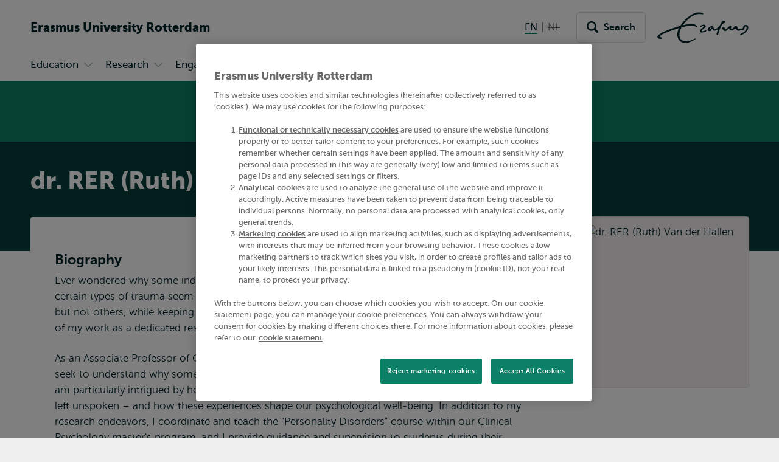

--- FILE ---
content_type: text/html; charset=UTF-8
request_url: https://www.eur.nl/en/people/ruth-van-der-hallen
body_size: 27732
content:
<!DOCTYPE html><html lang="en" dir="ltr" prefix="og: https://ogp.me/ns#"><head><title>dr. RER (Ruth) Van der Hallen | Erasmus University Rotterdam</title><meta charset="utf-8" /><noscript><style>form.antibot > * { display: none !important; } form.antibot noscript { display: block !important; }</style></noscript><meta name="description" content="Ever wondered why some individuals are more profoundly affected by trauma than others? Or why certain types of trauma seem to impact us differently? Or why…" /><link rel="canonical" href="https://www.eur.nl/en/people/ruth-van-der-hallen" /><link rel="icon" sizes="16x16" href="/favicon-16x16.png" /><link rel="icon" sizes="32x32" href="/favicon-32x32.png" /><link rel="apple-touch-icon" sizes="180x180" href="/apple-touch-icon.png" /><meta property="og:title" content="dr. RER (Ruth) Van der Hallen" /><meta name="twitter:card" content="summary_large_image" /><meta name="twitter:title" content="dr. RER (Ruth) Van der Hallen" /><meta name="viewport" content="width=device-width, initial-scale=1" /><meta name="MobileOptimized" content="width" /><meta name="HandheldFriendly" content="true" /><meta name="theme-color" content="#0C8066" /><link rel="preload" href="/themes/custom/corporate/dist/fonts/museosans-300-webfont.woff2" as="font" crossorigin="anonymous" type="font/woff2" /><link rel="preload" href="/themes/custom/corporate/dist/fonts/museosans-500-webfont.woff2" as="font" crossorigin="anonymous" type="font/woff2" /><link rel="preload" href="/themes/custom/corporate/dist/fonts/museosans-700-webfont.woff2" as="font" crossorigin="anonymous" type="font/woff2" /><link rel="preload" href="/themes/custom/corporate/dist/fonts/museosans-900-webfont.woff2" as="font" crossorigin="anonymous" type="font/woff2" /></head-placeholder><script type="application/json" data-drupal-selector="drupal-settings-json">{"path":{"baseUrl":"\/","pathPrefix":"en\/","currentPath":"node\/41601","currentPathIsAdmin":false,"isFront":false,"currentLanguage":"en"},"pluralDelimiter":"\u0003","suppressDeprecationErrors":true,"ajaxPageState":{"libraries":"[base64]","theme":"corporate","theme_token":null},"ajaxTrustedUrl":{"\/en\/search":true},"eur_datalayer":{"events":[{"selector":"a[class*=\u0022logo\u0022]","type":"Logo click"},{"selector":"a.site-name","type":"Site name click"},{"selector":".language-switch__link","type":"Language toggle"},{"selector":".spotlight__cta","type":"Spotlight CTA"},{"selector":".highlight__cta","type":"Highlight CTA"},{"selector":"a.button","type":"Button CTA"},{"selector":".page-navigation--item-link","type":"Page nav button"},{"selector":".navigation-foldout__link,.navigation-foldout__sublink","type":"Top menu"},{"selector":".navigation-sidebar__link","type":"Side menu"},{"selector":".navigation-sidebar__heading-link","type":"Side menu header"},{"selector":".navigation-footer__link","type":"Footer menu"},{"selector":".menu-overlay__open,.menu-overlay__close","type":"Toggle top menu"},{"selector":".navigation-sidebar__toggle","type":"Toggle side menu"},{"selector":".study-compare-cart__open,.js-popover__close","type":"Toggle Study compare card"},{"selector":".hs_apply_button,.hs_applybutton","type":"Apply button"},{"selector":".breadcrumb__link","type":"Breadcrumb click"},{"selector":".link-block__title-link","type":"Link block title"},{"selector":".link-block__link","type":"Link block item"},{"selector":".teaser__link","type":"Teaser link"},{"selector":".social-share__link","type":"Social share"},{"selector":".social__link","type":"Social follow"},{"selector":".autocomplete-result-list a","type":"Autosuggest"},{"selector":".download__link","type":"File download"},{"selector":".button--search","type":"Submit search"},{"selector":".facet__item label,div[class^=\u0022form-item-activity-goal-],div[class^=\u0022form-item-when-],div[class^=\u0022form-item-duration-],div[class^=\u0022form-item-where-],div[class^=\u0022form-item-group-size-],label[for^=\u0022edit-activity-goal-\u0022],label[for^=\u0022edit-when-\u0022],label[for^=\u0022edit-duration-\u0022],label[for^=\u0022edit-where-\u0022],label[for^=\u0022edit-group-size-\u0022]","type":"Facet click"},{"selector":"form[class=\u0022wizard-facets\u0022] button","type":"Facet wizard"},{"selector":"button[class*=\u0022submit\u0022]","type":"Submit button click"},{"selector":"label[for^=\u0022study-compare-toggle-\u0022]","type":"Study compare"},{"selector":".album__dialog-trigger","type":"Open Photo album"},{"selector":".js-filter-toggle","type":"Toggle facets"},{"selector":".js-dialog__close","type":"Close button"},{"selector":".pager__link","type":"Pagination click"},{"selector":".search-overlay__open","type":"Open search"},{"selector":".video__play-button","type":"Video play button"},{"selector":".accordion__title-toggle,.js-accordion-trigger","type":"Accordion"},{"selector":"button[class$=\u0022slider-prev\u0022]","type":"Slider Left"},{"selector":"button[class$=\u0022slider-next\u0022]","type":"Slider Right"},{"selector":"a[href^=\u0022mailto:\u0022]","type":"Mailto link"},{"selector":".section--text-media a,.section--text a","type":"Normal text link"},{"selector":"a","type":"Generic link"},{"selector":"button","type":"Generic button"}]},"eur_groups":{"ownerGroup":"1"},"eurPersonalisation":{"path":"\/en\/people\/ruth-van-der-hallen","siteContext":2,"contentType":"researcher_profile","langCode":"en","settings":{"3244":{"parent":"0","threshold":"1","allowMultipleSubsegments":false,"urls":["*"],"siteContexts":[],"contentTypes":[],"langCodes":[],"utmParameters":{"utm_campaign":null,"utm_content":null,"utm_medium":null,"utm_source":null,"utm_term":null}},"3242":{"parent":"3241","threshold":"2","allowMultipleSubsegments":false,"urls":["\/bachelor\/*"],"siteContexts":[],"contentTypes":[],"langCodes":[],"utmParameters":{"utm_campaign":null,"utm_content":null,"utm_medium":null,"utm_source":null,"utm_term":null}},"3531":{"parent":"3529","threshold":"1","allowMultipleSubsegments":false,"urls":[""],"siteContexts":[],"contentTypes":[],"langCodes":[],"utmParameters":{"utm_campaign":"brochure","utm_content":"program_a","utm_medium":"referral","utm_source":"carta","utm_term":null}},"3530":{"parent":"3529","threshold":"1","allowMultipleSubsegments":false,"urls":[""],"siteContexts":[],"contentTypes":[],"langCodes":[],"utmParameters":{"utm_campaign":"brochure","utm_content":"program_b","utm_medium":"referral","utm_source":"carta","utm_term":null}},"3529":{"parent":"0","threshold":"1","allowMultipleSubsegments":false,"urls":["\/eebee\/*"],"siteContexts":[],"contentTypes":[],"langCodes":[],"utmParameters":{"utm_campaign":null,"utm_content":null,"utm_medium":null,"utm_source":null,"utm_term":null}},"3243":{"parent":"3241","threshold":"2","allowMultipleSubsegments":false,"urls":["\/master\/*"],"siteContexts":[],"contentTypes":[],"langCodes":[],"utmParameters":{"utm_campaign":null,"utm_content":null,"utm_medium":null,"utm_source":null,"utm_term":null}},"3241":{"parent":"0","threshold":"1","allowMultipleSubsegments":false,"urls":["\/education\/*","\/onderwijs\/*"],"siteContexts":[],"contentTypes":["study_programme"],"langCodes":[],"utmParameters":{"utm_campaign":null,"utm_content":null,"utm_medium":null,"utm_source":null,"utm_term":null}}},"overrides":[]},"fac":{"autocomplete_activities":{"id":"autocomplete_activities","jsonFilesPath":"\/sites\/corporate\/files\/fac-json\/autocomplete_activities\/en\/2QpsiAxy2QODnn2ZwxrDrX9qd-XdXLTiYfiiZLz0yaI\/","inputSelectors":".form.autocomplete-activities input[type=search]","keyMinLength":3,"keyMaxLength":100,"breakpoint":0,"emptyResult":"","allResultsLink":false,"allResultsLinkThreshold":1,"highlightingEnabled":true,"resultLocation":""},"autocomplete_addressbook":{"id":"autocomplete_addressbook","jsonFilesPath":"\/sites\/corporate\/files\/fac-json\/autocomplete_addressbook\/en\/2QpsiAxy2QODnn2ZwxrDrX9qd-XdXLTiYfiiZLz0yaI\/","inputSelectors":".form.autocomplete-address-book input[type=search]","keyMinLength":3,"keyMaxLength":100,"breakpoint":0,"emptyResult":"","allResultsLink":false,"allResultsLinkThreshold":1,"highlightingEnabled":true,"resultLocation":""},"autocomplete_bachelors":{"id":"autocomplete_bachelors","jsonFilesPath":"\/sites\/corporate\/files\/fac-json\/autocomplete_bachelors\/en\/2QpsiAxy2QODnn2ZwxrDrX9qd-XdXLTiYfiiZLz0yaI\/","inputSelectors":".form.autocomplete-bachelors input[type=search]","keyMinLength":3,"keyMaxLength":100,"breakpoint":0,"emptyResult":"","allResultsLink":false,"allResultsLinkThreshold":1,"highlightingEnabled":true,"resultLocation":""},"autocomplete_courses":{"id":"autocomplete_courses","jsonFilesPath":"\/sites\/corporate\/files\/fac-json\/autocomplete_courses\/en\/2QpsiAxy2QODnn2ZwxrDrX9qd-XdXLTiYfiiZLz0yaI\/","inputSelectors":".form.autocomplete-courses input[type=search]","keyMinLength":3,"keyMaxLength":100,"breakpoint":0,"emptyResult":"","allResultsLink":false,"allResultsLinkThreshold":1,"highlightingEnabled":true,"resultLocation":""},"autocomplete_events":{"id":"autocomplete_events","jsonFilesPath":"\/sites\/corporate\/files\/fac-json\/autocomplete_events\/en\/2QpsiAxy2QODnn2ZwxrDrX9qd-XdXLTiYfiiZLz0yaI\/","inputSelectors":".form.autocomplete-events input[type=search]","keyMinLength":3,"keyMaxLength":100,"breakpoint":0,"emptyResult":"","allResultsLink":false,"allResultsLinkThreshold":1,"highlightingEnabled":true,"resultLocation":""},"autocomplete_events_archive":{"id":"autocomplete_events_archive","jsonFilesPath":"\/sites\/corporate\/files\/fac-json\/autocomplete_events_archive\/en\/2QpsiAxy2QODnn2ZwxrDrX9qd-XdXLTiYfiiZLz0yaI\/","inputSelectors":".form.autocomplete-events-archive input[type=search]","keyMinLength":3,"keyMaxLength":100,"breakpoint":0,"emptyResult":"","allResultsLink":false,"allResultsLinkThreshold":1,"highlightingEnabled":true,"resultLocation":""},"autocomplete_masters":{"id":"autocomplete_masters","jsonFilesPath":"\/sites\/corporate\/files\/fac-json\/autocomplete_masters\/en\/2QpsiAxy2QODnn2ZwxrDrX9qd-XdXLTiYfiiZLz0yaI\/","inputSelectors":".form.autocomplete-masters input[type=search]","keyMinLength":3,"keyMaxLength":100,"breakpoint":0,"emptyResult":"","allResultsLink":false,"allResultsLinkThreshold":1,"highlightingEnabled":true,"resultLocation":""},"autocomplete_minors":{"id":"autocomplete_minors","jsonFilesPath":"\/sites\/corporate\/files\/fac-json\/autocomplete_minors\/en\/2QpsiAxy2QODnn2ZwxrDrX9qd-XdXLTiYfiiZLz0yaI\/","inputSelectors":".form.autocomplete-minors input[type=search]","keyMinLength":3,"keyMaxLength":100,"breakpoint":0,"emptyResult":"","allResultsLink":false,"allResultsLinkThreshold":1,"highlightingEnabled":true,"resultLocation":""},"autocomplete_myeur_notices":{"id":"autocomplete_myeur_notices","jsonFilesPath":"\/sites\/corporate\/files\/fac-json\/autocomplete_myeur_notices\/en\/2QpsiAxy2QODnn2ZwxrDrX9qd-XdXLTiYfiiZLz0yaI\/","inputSelectors":".form.autocomplete-myeurnotices input[type=search]","keyMinLength":3,"keyMaxLength":100,"breakpoint":0,"emptyResult":"","allResultsLink":false,"allResultsLinkThreshold":1,"highlightingEnabled":true,"resultLocation":""},"autocomplete_news":{"id":"autocomplete_news","jsonFilesPath":"\/sites\/corporate\/files\/fac-json\/autocomplete_news\/en\/2QpsiAxy2QODnn2ZwxrDrX9qd-XdXLTiYfiiZLz0yaI\/","inputSelectors":".form.autocomplete-news input[type=search]","keyMinLength":3,"keyMaxLength":100,"breakpoint":0,"emptyResult":"","allResultsLink":false,"allResultsLinkThreshold":1,"highlightingEnabled":true,"resultLocation":""},"autocomplete_researcher_profiles":{"id":"autocomplete_researcher_profiles","jsonFilesPath":"\/sites\/corporate\/files\/fac-json\/autocomplete_researcher_profiles\/en\/2QpsiAxy2QODnn2ZwxrDrX9qd-XdXLTiYfiiZLz0yaI\/","inputSelectors":".form.autocomplete-researcher-profiles input[type=search]","keyMinLength":3,"keyMaxLength":100,"breakpoint":0,"emptyResult":"","allResultsLink":false,"allResultsLinkThreshold":1,"highlightingEnabled":true,"resultLocation":""},"autocomplete_research_programmes":{"id":"autocomplete_research_programmes","jsonFilesPath":"\/sites\/corporate\/files\/fac-json\/autocomplete_research_programmes\/en\/2QpsiAxy2QODnn2ZwxrDrX9qd-XdXLTiYfiiZLz0yaI\/","inputSelectors":".form.autocomplete-research-programmes input[type=search]","keyMinLength":3,"keyMaxLength":100,"breakpoint":0,"emptyResult":"","allResultsLink":false,"allResultsLinkThreshold":1,"highlightingEnabled":true,"resultLocation":""},"autocomplete_research_projects":{"id":"autocomplete_research_projects","jsonFilesPath":"\/sites\/corporate\/files\/fac-json\/autocomplete_research_projects\/en\/2QpsiAxy2QODnn2ZwxrDrX9qd-XdXLTiYfiiZLz0yaI\/","inputSelectors":".form.autocomplete-research-projects input[type=search]","keyMinLength":3,"keyMaxLength":100,"breakpoint":0,"emptyResult":"","allResultsLink":false,"allResultsLinkThreshold":1,"highlightingEnabled":true,"resultLocation":""},"autocomplete_services":{"id":"autocomplete_services","jsonFilesPath":"\/sites\/corporate\/files\/fac-json\/autocomplete_services\/en\/2QpsiAxy2QODnn2ZwxrDrX9qd-XdXLTiYfiiZLz0yaI\/","inputSelectors":".form.autocomplete-services input[type=search]","keyMinLength":3,"keyMaxLength":100,"breakpoint":0,"emptyResult":"","allResultsLink":false,"allResultsLinkThreshold":1,"highlightingEnabled":true,"resultLocation":""},"autocomplete_services_rsp":{"id":"autocomplete_services_rsp","jsonFilesPath":"\/sites\/corporate\/files\/fac-json\/autocomplete_services_rsp\/en\/2QpsiAxy2QODnn2ZwxrDrX9qd-XdXLTiYfiiZLz0yaI\/","inputSelectors":".form.autocomplete-services-rsp input[type=text]","keyMinLength":3,"keyMaxLength":100,"breakpoint":0,"emptyResult":"","allResultsLink":false,"allResultsLinkThreshold":0,"highlightingEnabled":true,"resultLocation":""},"autocomplete_space":{"id":"autocomplete_space","jsonFilesPath":"\/sites\/corporate\/files\/fac-json\/autocomplete_space\/en\/2QpsiAxy2QODnn2ZwxrDrX9qd-XdXLTiYfiiZLz0yaI\/","inputSelectors":".form.autocomplete-space input[type=search]","keyMinLength":3,"keyMaxLength":100,"breakpoint":0,"emptyResult":"","allResultsLink":false,"allResultsLinkThreshold":1,"highlightingEnabled":true,"resultLocation":""},"autocomplete_study_programmes":{"id":"autocomplete_study_programmes","jsonFilesPath":"\/sites\/corporate\/files\/fac-json\/autocomplete_study_programmes\/en\/2QpsiAxy2QODnn2ZwxrDrX9qd-XdXLTiYfiiZLz0yaI\/","inputSelectors":".form.autocomplete-study-programmes input[type=search]","keyMinLength":3,"keyMaxLength":100,"breakpoint":0,"emptyResult":"","allResultsLink":false,"allResultsLinkThreshold":1,"highlightingEnabled":true,"resultLocation":""},"autocomplete_teaching_sessions":{"id":"autocomplete_teaching_sessions","jsonFilesPath":"\/sites\/corporate\/files\/fac-json\/autocomplete_teaching_sessions\/en\/2QpsiAxy2QODnn2ZwxrDrX9qd-XdXLTiYfiiZLz0yaI\/","inputSelectors":".form.autocomplete-teaching-sessions input[type=search]","keyMinLength":3,"keyMaxLength":100,"breakpoint":0,"emptyResult":"","allResultsLink":false,"allResultsLinkThreshold":1,"highlightingEnabled":true,"resultLocation":""},"autocomplete_vacancies":{"id":"autocomplete_vacancies","jsonFilesPath":"\/sites\/corporate\/files\/fac-json\/autocomplete_vacancies\/en\/2QpsiAxy2QODnn2ZwxrDrX9qd-XdXLTiYfiiZLz0yaI\/","inputSelectors":".form.autocomplete-vacancies input[type=search]","keyMinLength":3,"keyMaxLength":100,"breakpoint":0,"emptyResult":"","allResultsLink":false,"allResultsLinkThreshold":1,"highlightingEnabled":true,"resultLocation":""},"autosuggest":{"id":"autosuggest","jsonFilesPath":"\/sites\/corporate\/files\/fac-json\/autosuggest\/en\/2QpsiAxy2QODnn2ZwxrDrX9qd-XdXLTiYfiiZLz0yaI\/","inputSelectors":".form[data-autosuggest] input[type=search]","keyMinLength":3,"keyMaxLength":100,"breakpoint":0,"emptyResult":"","allResultsLink":false,"allResultsLinkThreshold":1,"highlightingEnabled":true,"resultLocation":""}},"gtm":{"tagIds":["GTM-TGXDGTQ"],"settings":{"data_layer":"dataLayer","include_classes":false,"allowlist_classes":"google\nnonGooglePixels\nnonGoogleScripts\nnonGoogleIframes","blocklist_classes":"customScripts\ncustomPixels","include_environment":false,"environment_id":"","environment_token":""}},"gtag":{"tagId":"","otherIds":[],"consentMode":false,"events":[],"additionalConfigInfo":[]},"taggersIO":{"script":"gjdvkyynl3","id":"TGXDGTQ"},"svg_sprite":"\/themes\/custom\/corporate\/dist\/images\/defs\/svg\/sprite.defs.svg?v=t96s82","svg_sprite_tiles":"\/themes\/custom\/corporate\/dist\/images\/tiles\/defs\/svg\/sprite.defs.svg?v=t96s82","views":{"ajax_path":"\/en\/views\/ajax","ajaxViews":{"views_dom_id:34369b240f2b2ceb2214b1f41b88b56ec583452ccd5cdd08b7feb0ad83183888":{"view_name":"news","view_display_id":"researcher_news","view_args":"41601","view_path":"\/node\/41601","view_base_path":"news-overview","view_dom_id":"34369b240f2b2ceb2214b1f41b88b56ec583452ccd5cdd08b7feb0ad83183888","pager_element":0}}},"viewsAjaxHistory":{"renderPageItem":0,"excludeArgs":["viewsreference","ajax_page_state"],"initialExposedInput":{"views_dom_id:34369b240f2b2ceb2214b1f41b88b56ec583452ccd5cdd08b7feb0ad83183888":null}},"trusted_domains":["eur.nl","*.eur.nl","erasmusacademie.nl","erasmuspaviljoen.nl","ihs.nl","iss.nl","mastercitydeveloper.nl","rsm.nl","risbo.nl"],"csp":{"nonce":"sWfpGFuNasuhNsw9NL9qXA"},"user":{"uid":0,"permissionsHash":"125d876157270da1f285f998a05f714232f987fbc5625f0360d0804abc966e5d"},"currentContextId":"2"}</script><script src="/sites/corporate/files/js/js_bCI2KNUiap1qbMTLFitqRQafiwqQuyKJcnZjKsBPJpE.js?scope=header&amp;delta=0&amp;language=en&amp;theme=corporate&amp;include=[base64]"></script><script src="/modules/custom/eur_custom/js/taggers.io.js?v=1.x" async></script></js-placeholder><link rel="stylesheet" media="all" href="/sites/corporate/files/css/css_J829AONZvAsE38oLCe5gU3lv0O5CczJBMeG8zwtZYMQ.css?delta=0&amp;language=en&amp;theme=corporate&amp;include=[base64]" /><link rel="stylesheet" media="all" href="/sites/corporate/files/css/css_ikvh7VrWzyKhszJqhdbCs-Vp4U2w8miPGG7TbEGQiGY.css?delta=1&amp;language=en&amp;theme=corporate&amp;include=[base64]" /></css-placeholder></head><body class="page--general-university-content palette-corporate page__node page--node-type-researcher-profile"> <nav class="skip"><ul class="list list--reset list--no-margin-top"><li> <a href="#main-content" class="visually-hidden focusable button" > <svg class="button__icon" aria-hidden="true" focusable="false" xmlns="http://www.w3.org/2000/svg"> <use xlink:href="/themes/custom/corporate/dist/images/defs/svg/sprite.defs.svg?v=t96s82#chevron" xmlns:xlink="http://www.w3.org/1999/xlink"></use></svg> <span class="button__text"> Skip to main content </span> </a></li><li> <a href="#searchButton" class="visually-hidden focusable button" > <svg class="button__icon" aria-hidden="true" focusable="false" xmlns="http://www.w3.org/2000/svg"> <use xlink:href="/themes/custom/corporate/dist/images/defs/svg/sprite.defs.svg?v=t96s82#chevron" xmlns:xlink="http://www.w3.org/1999/xlink"></use></svg> <span class="button__text"> Skip to search </span> </a></li><li> <a href="#searchButton" class="visually-hidden focusable button" > <svg class="button__icon" aria-hidden="true" focusable="false" xmlns="http://www.w3.org/2000/svg"> <use xlink:href="/themes/custom/corporate/dist/images/defs/svg/sprite.defs.svg?v=t96s82#chevron" xmlns:xlink="http://www.w3.org/1999/xlink"></use></svg> <span class="button__text"> Skip to subnavigation </span> </a></li></ul> </nav> <noscript><iframe src="https://data.eur.nl/gjdvkyynl3.html?tg=TGXDGTQ" height="0" width="0" class="hidden"></iframe></noscript><div class="dialog-off-canvas-main-canvas" data-off-canvas-main-canvas> <header class="header js-header"
><div class="header__mobile"><div class="l-site-name"> <a class="site-name site-name--corporate site-name--stacked-below-desktop" href="/en" aria-label="Go to the Erasmus University Rotterdam homepage" rel="home"> <span class="site-name__part">Erasmus</span> <span class="site-name__part">University</span> <span class="site-name__part">Rotterdam</span> </a></div><div class="search-overlay js-popover"> <button class="js-popover__close overlay__close search-overlay__close button button--outlined button--with-icon button--hide-label"
> <svg class="button__icon" aria-hidden="true" focusable="false" xmlns="http://www.w3.org/2000/svg"> <use xlink:href="/themes/custom/corporate/dist/images/defs/svg/sprite.defs.svg?v=t96s82#xmark-regular" xmlns:xlink="http://www.w3.org/1999/xlink"></use></svg> <span class="visually-hidden"> Close </span> </button> <button class="button search-overlay__open js-popover__open button--outlined button--with-icon button--hide-label"
> <svg class="button__icon" aria-hidden="true" focusable="false" xmlns="http://www.w3.org/2000/svg"> <use xlink:href="/themes/custom/corporate/dist/images/defs/svg/sprite.defs.svg?v=t96s82#search" xmlns:xlink="http://www.w3.org/1999/xlink"></use></svg> <span class="visually-hidden"> Open search </span> </button><div class="popover--search-overlay search-overlay__popover popover" aria-label="" data-prevent-scroll="true" data-name="search" data-focus-trap=".header"><div class="popover__content"><div class="header__search-form" data-mobile="header-search-form"></div><div class="header__search-top-phrases" data-mobile="header-search-top-phrases"></div><div class="header__search-suggested-content" data-mobile="header-search-suggested-content"></div></div></div></div><div class="menu-overlay js-popover"> <button class="js-popover__close overlay__close menu-overlay__close button button--outlined button--with-icon button--hide-label"
> <svg class="button__icon" aria-hidden="true" focusable="false" xmlns="http://www.w3.org/2000/svg"> <use xlink:href="/themes/custom/corporate/dist/images/defs/svg/sprite.defs.svg?v=t96s82#xmark-regular" xmlns:xlink="http://www.w3.org/1999/xlink"></use></svg> <span class="visually-hidden"> Close </span> </button> <button class="button menu-overlay__open js-popover__open button--outlined button--with-icon button--hide-label"
> <svg class="button__icon" aria-hidden="true" focusable="false" xmlns="http://www.w3.org/2000/svg"> <use xlink:href="/themes/custom/corporate/dist/images/defs/svg/sprite.defs.svg?v=t96s82#bars-regular" xmlns:xlink="http://www.w3.org/1999/xlink"></use></svg> <span class="visually-hidden"> Open menu </span> </button><div class="popover--menu-overlay popover" aria-label="" data-prevent-scroll="true" data-focus-trap=".header"><div class="popover__content"><div class="header__main-menu" data-mobile="header-main-menu"></div><div class="popover__footer"><div class="l-logo"> <a href="/en" rel="home" class="logo--variant-1 logo js-no-external-icon" aria-label="Erasmus logo, go to homepage"
> <svg class="logo__image" aria-hidden="true" focusable="false" xmlns="http://www.w3.org/2000/svg"> <use xlink:href="/themes/custom/corporate/dist/images/defs/svg/sprite.defs.svg?v=t96s82#logo" xmlns:xlink="http://www.w3.org/1999/xlink"></use></svg> </a></div><div class="header__language-switch" data-mobile="header-language-switch"></div></div></div></div></div></div><div class="header__desktop"><div class="header__region header__region--branding"><div class="header__region-inner"><div class="l-site-name"> <a class="site-name site-name--corporate site-name--stacked-below-desktop" href="/en" aria-label="Go to the Erasmus University Rotterdam homepage" rel="home"> <span class="site-name__part">Erasmus</span> <span class="site-name__part">University</span> <span class="site-name__part">Rotterdam</span> </a></div><div class="l-language-switch"><div class="header__language-switch" data-desktop="header-language-switch"> <nav class="language-switch" id="language-switch" aria-labelledby="language-switch-label"
><h2 class="visually-hidden" id="language-switch-label" >Switch language to</h2><ul class="language-switch__list list"
><li class="language-switch__item list__item" > <span class="language-switch__link language-switch__link--active"> <span aria-hidden="true">EN</span> <span class="visually-hidden">English current language</span> </span></li><li class="language-switch__item list__item" > <span class="language-switch__link language-switch__link--inactive"> <span aria-hidden="true" class="strikethrough">NL</span> <span class="visually-hidden">Nederlands niet beschikbaar</span> </span></li></ul></nav></div></div><div class="l-search search-overlay js-dialog"> <button class="button search-overlay__open js-dialog__open button--outlined button--with-icon"
> <svg class="button__icon" aria-hidden="true" focusable="false" xmlns="http://www.w3.org/2000/svg"> <use xlink:href="/themes/custom/corporate/dist/images/defs/svg/sprite.defs.svg?v=t96s82#search" xmlns:xlink="http://www.w3.org/1999/xlink"></use></svg> <span class="button__text"> Search </span> </button> <dialog class="dialog dialog--full-page" aria-label="" data-prevent-scroll="true" data-name="search"> <button class="js-dialog__close button button--with-icon button--hide-label"
> <svg class="button__icon" aria-hidden="true" focusable="false" xmlns="http://www.w3.org/2000/svg"> <use xlink:href="/themes/custom/corporate/dist/images/defs/svg/sprite.defs.svg?v=t96s82#xmark-regular" xmlns:xlink="http://www.w3.org/1999/xlink"></use></svg> <span class="visually-hidden"> Close </span> </button><div class="dialog__content"><div class="header__search-form" data-desktop="header-search-form"><div id="block-search-search-form"><form class="views-exposed-form views-exposed-form--with-search-input autocomplete-search-page form form--main form--search form--header" data-drupal-target-view="search_page-results" data-drupal-selector="views-exposed-form" data-autosuggest="true" action="/en/search" method="get" id="views-exposed-form-search-page-results" accept-charset="UTF-8" novalidate><div class="form__inner"><div class="js-form-item form-item js-form-type-search form-item-s js-form-item-s form-no-label" id="edit-s-wrapper"> <label for="edit-s" class="visually-hidden"> Search </label> <input class="form-autocomplete form-text form-search" placeholder="What are you looking for?" data-drupal-selector="edit-s" type="search" id="edit-s" name="s" value="" size="30" maxlength="128" /></div><div data-drupal-selector="edit-actions" class="form-actions js-form-wrapper form-wrapper" id="edit-actions"> <button class="button--search button js-form-submit form-submit button--outlined button--with-icon" type="submit" id="edit-submit-search-page" value="Search" aria-label="Search"
> <svg class="button__icon" aria-hidden="true" focusable="false" xmlns="http://www.w3.org/2000/svg"> <use xlink:href="/themes/custom/corporate/dist/images/defs/svg/sprite.defs.svg?v=t96s82#search" xmlns:xlink="http://www.w3.org/1999/xlink"></use></svg> <span class="button__text"> Search </span> </button></div></div></form></div></div><div class="header__search-top-phrases" data-desktop="header-search-top-phrases"> <nav aria-labelledby="navigation-top-phrases-heading" class="navigation-button"><h2 class="navigation-button__heading" id="navigation-top-phrases-heading"> Top search phrases</h2><ul class="navigation-button__list navigation-button__list--button nav-expand js-navigation"
><li class="navigation-button__item"
> <a href="/en/education/master-programmes/master-open-day" class="navigation-button__link button button--outlined" > <span class="button__text"> Master Open Day </span> </a></li><li class="navigation-button__item"
> <a href="https://www.eur.nl/en/education/master/overview" class="navigation-button__link button button--outlined" > <span class="button__text"> All master programs </span> </a></li><li class="navigation-button__item"
> <a href="/en/education/study-rotterdam" class="navigation-button__link button button--outlined" > <span class="button__text"> Study in Rotterdam </span> </a></li></ul> </nav></div><div class="header__search-suggested-content" data-desktop="header-search-suggested-content"> <nav aria-labelledby="navigation-suggested-content-heading" class="navigation-suggested-content"><h2 class="navigation-suggested-content__heading" id="navigation-suggested-content-heading"> Suggested content</h2><ul class="navigation-inline__list navigation-inline__list--grid nav-expand js-navigation"
><li class="navigation-inline__item"
> <a href="/en/education/bachelor-programmes/find-your-bachelor" class="navigation-inline__link navigation-inline__link--with-icon link--icon"
> <svg class="navigation-inline__icon link__icon" aria-hidden="true" focusable="false" xmlns="http://www.w3.org/2000/svg"> <use xlink:href="/themes/custom/corporate/dist/images/defs/svg/sprite.defs.svg?v=t96s82#chevron" xmlns:xlink="http://www.w3.org/1999/xlink"></use></svg> <span class="icon-link__text">Find your bachelor programme in 5 steps</span> </a></li><li class="navigation-inline__item"
> <a href="https://www.eur.nl/en/education/bachelor/overview" class="navigation-inline__link navigation-inline__link--with-icon link--icon"
> <svg class="navigation-inline__icon link__icon" aria-hidden="true" focusable="false" xmlns="http://www.w3.org/2000/svg"> <use xlink:href="/themes/custom/corporate/dist/images/defs/svg/sprite.defs.svg?v=t96s82#chevron" xmlns:xlink="http://www.w3.org/1999/xlink"></use></svg> <span class="icon-link__text">View all bachelor programs</span> </a></li><li class="navigation-inline__item"
> <a href="/en/education/bachelor-programmes/bachelor-open-day" class="navigation-inline__link navigation-inline__link--with-icon link--icon"
> <svg class="navigation-inline__icon link__icon" aria-hidden="true" focusable="false" xmlns="http://www.w3.org/2000/svg"> <use xlink:href="/themes/custom/corporate/dist/images/defs/svg/sprite.defs.svg?v=t96s82#chevron" xmlns:xlink="http://www.w3.org/1999/xlink"></use></svg> <span class="icon-link__text">This is what a Bachelor Open Day looks like</span> </a></li><li class="navigation-inline__item"
> <a href="/en/education/bachelor-programmes/student-day" class="navigation-inline__link navigation-inline__link--with-icon link--icon"
> <svg class="navigation-inline__icon link__icon" aria-hidden="true" focusable="false" xmlns="http://www.w3.org/2000/svg"> <use xlink:href="/themes/custom/corporate/dist/images/defs/svg/sprite.defs.svg?v=t96s82#chevron" xmlns:xlink="http://www.w3.org/1999/xlink"></use></svg> <span class="icon-link__text">Student for a Day</span> </a></li></ul> </nav></div></div></dialog></div><div class="l-logo"> <a href="/en" rel="home" class="logo js-no-external-icon" aria-label="Erasmus logo, go to homepage"
> <svg class="logo__image" aria-hidden="true" focusable="false" xmlns="http://www.w3.org/2000/svg"> <use xlink:href="/themes/custom/corporate/dist/images/defs/svg/sprite.defs.svg?v=t94xk2#logo" xmlns:xlink="http://www.w3.org/1999/xlink"></use></svg> </a></div></div></div><div class="header__region header__region--bottom"><div class="header__region-inner"><div class="l-navigation-primary"><div class="header__main-menu" data-desktop="header-main-menu"><nav aria-labelledby="navigation-main-heading" class="navigation-main"><h2 class="visually-hidden" id="navigation-main-heading"> Primary</h2><ul class="navigation-foldout__list navigation-foldout__list--Primary nav-expand js-navigation js-nav-accordion-content"
><li class="navigation-foldout__item navigation-foldout__item--with-sublist js-nav-item-with-sublist"
> <a href="/en/education" class="navigation-foldout__link navigation-foldout__link--with-icon link--icon"
> <svg class="navigation-foldout__icon link__icon" aria-hidden="true" focusable="false" xmlns="http://www.w3.org/2000/svg"> <use xlink:href="/themes/custom/corporate/dist/images/defs/svg/sprite.defs.svg?v=t94xk2#chevron" xmlns:xlink="http://www.w3.org/1999/xlink"></use></svg> <span class="icon-link__text">Education</span> </a> <button data-toggle-open="Open submenu Education" data-toggle-open-mobile="Education" data-toggle-close="Close submenu Education" data-toggle-close-mobile="Back" class="navigation-foldout__toggle js-accordion-trigger button button--with-icon button--hide-label"
> <svg class="navigation-foldout__toggle-icon button__icon button__icon--mobile" aria-hidden="true" focusable="false" xmlns="http://www.w3.org/2000/svg"> <use xlink:href="/themes/custom/corporate/dist/images/defs/svg/sprite.defs.svg?v=t94xk2#arrow-right-regular" xmlns:xlink="http://www.w3.org/1999/xlink"></use></svg> <svg class="navigation-foldout__toggle-icon button__icon button__icon--desktop" aria-hidden="true" focusable="false" xmlns="http://www.w3.org/2000/svg"> <use xlink:href="/themes/custom/corporate/dist/images/defs/svg/sprite.defs.svg?v=t94xk2#chevron" xmlns:xlink="http://www.w3.org/1999/xlink"></use></svg> <span class="visually-hidden"> Open submenu Education </span> </button><ul class="navigation-foldout__sublist navigation-foldout__sublist--Primary nav-expand navigation-foldout__sublist--with-columns js-navigation js-nav-accordion-content"
><li class="navigation-foldout__subitem"
> <a href="/en/education/bachelor-programmes" class="navigation-foldout__sublink navigation-foldout__sublink--with-icon link--icon"
> <svg class="navigation-foldout__subicon link__icon" aria-hidden="true" focusable="false" xmlns="http://www.w3.org/2000/svg"> <use xlink:href="/themes/custom/corporate/dist/images/defs/svg/sprite.defs.svg?v=t94xk2#chevron" xmlns:xlink="http://www.w3.org/1999/xlink"></use></svg> <span class="icon-link__text">Bachelor programmes</span> </a></li><li class="navigation-foldout__subitem"
> <a href="/en/education/master-programmes" class="navigation-foldout__sublink navigation-foldout__sublink--with-icon link--icon"
> <svg class="navigation-foldout__subicon link__icon" aria-hidden="true" focusable="false" xmlns="http://www.w3.org/2000/svg"> <use xlink:href="/themes/custom/corporate/dist/images/defs/svg/sprite.defs.svg?v=t94xk2#chevron" xmlns:xlink="http://www.w3.org/1999/xlink"></use></svg> <span class="icon-link__text">Master programmes</span> </a></li><li class="navigation-foldout__subitem"
> <a href="https://www.eur.nl/en/continuing-education" class="navigation-foldout__sublink navigation-foldout__sublink--with-icon link--icon"
> <svg class="navigation-foldout__subicon link__icon" aria-hidden="true" focusable="false" xmlns="http://www.w3.org/2000/svg"> <use xlink:href="/themes/custom/corporate/dist/images/defs/svg/sprite.defs.svg?v=t94xk2#chevron" xmlns:xlink="http://www.w3.org/1999/xlink"></use></svg> <span class="icon-link__text">Continuing Education</span> </a></li><li class="navigation-foldout__subitem"
> <a href="/en/education/executive-education" class="navigation-foldout__sublink navigation-foldout__sublink--with-icon link--icon"
> <svg class="navigation-foldout__subicon link__icon" aria-hidden="true" focusable="false" xmlns="http://www.w3.org/2000/svg"> <use xlink:href="/themes/custom/corporate/dist/images/defs/svg/sprite.defs.svg?v=t94xk2#chevron" xmlns:xlink="http://www.w3.org/1999/xlink"></use></svg> <span class="icon-link__text">Executive education</span> </a></li><li class="navigation-foldout__subitem"
> <a href="/en/education/practical-matters" class="navigation-foldout__sublink navigation-foldout__sublink--with-icon link--icon"
> <svg class="navigation-foldout__subicon link__icon" aria-hidden="true" focusable="false" xmlns="http://www.w3.org/2000/svg"> <use xlink:href="/themes/custom/corporate/dist/images/defs/svg/sprite.defs.svg?v=t94xk2#chevron" xmlns:xlink="http://www.w3.org/1999/xlink"></use></svg> <span class="icon-link__text">Practical matters</span> </a></li><li class="navigation-foldout__subitem"
> <a href="/en/education/study-rotterdam" class="navigation-foldout__sublink navigation-foldout__sublink--with-icon link--icon"
> <svg class="navigation-foldout__subicon link__icon" aria-hidden="true" focusable="false" xmlns="http://www.w3.org/2000/svg"> <use xlink:href="/themes/custom/corporate/dist/images/defs/svg/sprite.defs.svg?v=t94xk2#chevron" xmlns:xlink="http://www.w3.org/1999/xlink"></use></svg> <span class="icon-link__text">Study in Rotterdam </span> </a></li><li class="navigation-foldout__subitem"
> <a href="/en/education/minors" class="navigation-foldout__sublink navigation-foldout__sublink--with-icon link--icon"
> <svg class="navigation-foldout__subicon link__icon" aria-hidden="true" focusable="false" xmlns="http://www.w3.org/2000/svg"> <use xlink:href="/themes/custom/corporate/dist/images/defs/svg/sprite.defs.svg?v=t94xk2#chevron" xmlns:xlink="http://www.w3.org/1999/xlink"></use></svg> <span class="icon-link__text">Minors</span> </a></li><li class="navigation-foldout__subitem"
> <a href="/en/education/elective-courses" class="navigation-foldout__sublink navigation-foldout__sublink--with-icon link--icon"
> <svg class="navigation-foldout__subicon link__icon" aria-hidden="true" focusable="false" xmlns="http://www.w3.org/2000/svg"> <use xlink:href="/themes/custom/corporate/dist/images/defs/svg/sprite.defs.svg?v=t94xk2#chevron" xmlns:xlink="http://www.w3.org/1999/xlink"></use></svg> <span class="icon-link__text">Elective courses</span> </a></li><li class="navigation-foldout__subitem"
> <a href="https://www.eur.nl/en/educational-innovation" class="navigation-foldout__sublink navigation-foldout__sublink--with-icon link--icon"
> <svg class="navigation-foldout__subicon link__icon" aria-hidden="true" focusable="false" xmlns="http://www.w3.org/2000/svg"> <use xlink:href="/themes/custom/corporate/dist/images/defs/svg/sprite.defs.svg?v=t94xk2#chevron" xmlns:xlink="http://www.w3.org/1999/xlink"></use></svg> <span class="icon-link__text">Educational innovation</span> </a></li><li class="navigation-foldout__subitem"
> <a href="/en/education/alumni" class="navigation-foldout__sublink navigation-foldout__sublink--with-icon link--icon"
> <svg class="navigation-foldout__subicon link__icon" aria-hidden="true" focusable="false" xmlns="http://www.w3.org/2000/svg"> <use xlink:href="/themes/custom/corporate/dist/images/defs/svg/sprite.defs.svg?v=t94xk2#chevron" xmlns:xlink="http://www.w3.org/1999/xlink"></use></svg> <span class="icon-link__text">Alumni</span> </a></li></ul></li><li class="navigation-foldout__item navigation-foldout__item--with-sublist js-nav-item-with-sublist"
> <a href="/en/research" class="navigation-foldout__link navigation-foldout__link--with-icon link--icon"
> <svg class="navigation-foldout__icon link__icon" aria-hidden="true" focusable="false" xmlns="http://www.w3.org/2000/svg"> <use xlink:href="/themes/custom/corporate/dist/images/defs/svg/sprite.defs.svg?v=t94xk2#chevron" xmlns:xlink="http://www.w3.org/1999/xlink"></use></svg> <span class="icon-link__text">Research</span> </a> <button data-toggle-open="Open submenu Research" data-toggle-open-mobile="Research" data-toggle-close="Close submenu Research" data-toggle-close-mobile="Back" class="navigation-foldout__toggle js-accordion-trigger button button--with-icon button--hide-label"
> <svg class="navigation-foldout__toggle-icon button__icon button__icon--mobile" aria-hidden="true" focusable="false" xmlns="http://www.w3.org/2000/svg"> <use xlink:href="/themes/custom/corporate/dist/images/defs/svg/sprite.defs.svg?v=t94xk2#arrow-right-regular" xmlns:xlink="http://www.w3.org/1999/xlink"></use></svg> <svg class="navigation-foldout__toggle-icon button__icon button__icon--desktop" aria-hidden="true" focusable="false" xmlns="http://www.w3.org/2000/svg"> <use xlink:href="/themes/custom/corporate/dist/images/defs/svg/sprite.defs.svg?v=t94xk2#chevron" xmlns:xlink="http://www.w3.org/1999/xlink"></use></svg> <span class="visually-hidden"> Open submenu Research </span> </button><ul class="navigation-foldout__sublist navigation-foldout__sublist--Primary nav-expand js-navigation js-nav-accordion-content"
><li class="navigation-foldout__subitem"
> <a href="/en/research/our-researchers" class="navigation-foldout__sublink navigation-foldout__sublink--with-icon link--icon"
> <svg class="navigation-foldout__subicon link__icon" aria-hidden="true" focusable="false" xmlns="http://www.w3.org/2000/svg"> <use xlink:href="/themes/custom/corporate/dist/images/defs/svg/sprite.defs.svg?v=t94xk2#chevron" xmlns:xlink="http://www.w3.org/1999/xlink"></use></svg> <span class="icon-link__text">Our researchers</span> </a></li><li class="navigation-foldout__subitem"
> <a href="/en/research/phd" class="navigation-foldout__sublink navigation-foldout__sublink--with-icon link--icon"
> <svg class="navigation-foldout__subicon link__icon" aria-hidden="true" focusable="false" xmlns="http://www.w3.org/2000/svg"> <use xlink:href="/themes/custom/corporate/dist/images/defs/svg/sprite.defs.svg?v=t94xk2#chevron" xmlns:xlink="http://www.w3.org/1999/xlink"></use></svg> <span class="icon-link__text">PhD</span> </a></li><li class="navigation-foldout__subitem"
> <a href="/en/research/research-groups-initiatives" class="navigation-foldout__sublink navigation-foldout__sublink--with-icon link--icon"
> <svg class="navigation-foldout__subicon link__icon" aria-hidden="true" focusable="false" xmlns="http://www.w3.org/2000/svg"> <use xlink:href="/themes/custom/corporate/dist/images/defs/svg/sprite.defs.svg?v=t94xk2#chevron" xmlns:xlink="http://www.w3.org/1999/xlink"></use></svg> <span class="icon-link__text">Research groups &amp; initiatives</span> </a></li><li class="navigation-foldout__subitem"
> <a href="/en/research/research-services" class="navigation-foldout__sublink navigation-foldout__sublink--with-icon link--icon"
> <svg class="navigation-foldout__subicon link__icon" aria-hidden="true" focusable="false" xmlns="http://www.w3.org/2000/svg"> <use xlink:href="/themes/custom/corporate/dist/images/defs/svg/sprite.defs.svg?v=t94xk2#chevron" xmlns:xlink="http://www.w3.org/1999/xlink"></use></svg> <span class="icon-link__text">Research Services</span> </a></li><li class="navigation-foldout__subitem"
> <a href="/en/research/studio-erasmus" class="navigation-foldout__sublink navigation-foldout__sublink--with-icon link--icon"
> <svg class="navigation-foldout__subicon link__icon" aria-hidden="true" focusable="false" xmlns="http://www.w3.org/2000/svg"> <use xlink:href="/themes/custom/corporate/dist/images/defs/svg/sprite.defs.svg?v=t94xk2#chevron" xmlns:xlink="http://www.w3.org/1999/xlink"></use></svg> <span class="icon-link__text">Studio Erasmus</span> </a></li><li class="navigation-foldout__subitem"
> <a href="/en/research/prizes-and-distinctions" class="navigation-foldout__sublink navigation-foldout__sublink--with-icon link--icon"
> <svg class="navigation-foldout__subicon link__icon" aria-hidden="true" focusable="false" xmlns="http://www.w3.org/2000/svg"> <use xlink:href="/themes/custom/corporate/dist/images/defs/svg/sprite.defs.svg?v=t94xk2#chevron" xmlns:xlink="http://www.w3.org/1999/xlink"></use></svg> <span class="icon-link__text">Prizes and distinctions</span> </a></li><li class="navigation-foldout__subitem"
> <a href="/en/research/research-vision" class="navigation-foldout__sublink navigation-foldout__sublink--with-icon link--icon"
> <svg class="navigation-foldout__subicon link__icon" aria-hidden="true" focusable="false" xmlns="http://www.w3.org/2000/svg"> <use xlink:href="/themes/custom/corporate/dist/images/defs/svg/sprite.defs.svg?v=t94xk2#chevron" xmlns:xlink="http://www.w3.org/1999/xlink"></use></svg> <span class="icon-link__text">Research vision</span> </a></li></ul></li><li class="navigation-foldout__item navigation-foldout__item--with-sublist js-nav-item-with-sublist"
> <a href="/en/engagement" class="navigation-foldout__link navigation-foldout__link--with-icon link--icon"
> <svg class="navigation-foldout__icon link__icon" aria-hidden="true" focusable="false" xmlns="http://www.w3.org/2000/svg"> <use xlink:href="/themes/custom/corporate/dist/images/defs/svg/sprite.defs.svg?v=t94xk2#chevron" xmlns:xlink="http://www.w3.org/1999/xlink"></use></svg> <span class="icon-link__text">Engagement</span> </a> <button data-toggle-open="Open submenu Engagement" data-toggle-open-mobile="Engagement" data-toggle-close="Close submenu Engagement" data-toggle-close-mobile="Back" class="navigation-foldout__toggle js-accordion-trigger button button--with-icon button--hide-label"
> <svg class="navigation-foldout__toggle-icon button__icon button__icon--mobile" aria-hidden="true" focusable="false" xmlns="http://www.w3.org/2000/svg"> <use xlink:href="/themes/custom/corporate/dist/images/defs/svg/sprite.defs.svg?v=t94xk2#arrow-right-regular" xmlns:xlink="http://www.w3.org/1999/xlink"></use></svg> <svg class="navigation-foldout__toggle-icon button__icon button__icon--desktop" aria-hidden="true" focusable="false" xmlns="http://www.w3.org/2000/svg"> <use xlink:href="/themes/custom/corporate/dist/images/defs/svg/sprite.defs.svg?v=t94xk2#chevron" xmlns:xlink="http://www.w3.org/1999/xlink"></use></svg> <span class="visually-hidden"> Open submenu Engagement </span> </button><ul class="navigation-foldout__sublist navigation-foldout__sublist--Primary nav-expand js-navigation js-nav-accordion-content"
><li class="navigation-foldout__subitem"
> <a href="/en/engagement/impact-engagement" class="navigation-foldout__sublink navigation-foldout__sublink--with-icon link--icon"
> <svg class="navigation-foldout__subicon link__icon" aria-hidden="true" focusable="false" xmlns="http://www.w3.org/2000/svg"> <use xlink:href="/themes/custom/corporate/dist/images/defs/svg/sprite.defs.svg?v=t94xk2#chevron" xmlns:xlink="http://www.w3.org/1999/xlink"></use></svg> <span class="icon-link__text">Impact &amp; Engagement</span> </a></li><li class="navigation-foldout__subitem"
> <a href="/en/engagement/partnerships" class="navigation-foldout__sublink navigation-foldout__sublink--with-icon link--icon"
> <svg class="navigation-foldout__subicon link__icon" aria-hidden="true" focusable="false" xmlns="http://www.w3.org/2000/svg"> <use xlink:href="/themes/custom/corporate/dist/images/defs/svg/sprite.defs.svg?v=t94xk2#chevron" xmlns:xlink="http://www.w3.org/1999/xlink"></use></svg> <span class="icon-link__text">Partnerships</span> </a></li></ul></li><li class="navigation-foldout__item navigation-foldout__item--with-sublist js-nav-item-with-sublist"
> <a href="/en/about-university" class="navigation-foldout__link navigation-foldout__link--with-icon link--icon"
> <svg class="navigation-foldout__icon link__icon" aria-hidden="true" focusable="false" xmlns="http://www.w3.org/2000/svg"> <use xlink:href="/themes/custom/corporate/dist/images/defs/svg/sprite.defs.svg?v=t94xk2#chevron" xmlns:xlink="http://www.w3.org/1999/xlink"></use></svg> <span class="icon-link__text">About the university</span> </a> <button data-toggle-open="Open submenu About the university" data-toggle-open-mobile="About the university" data-toggle-close="Close submenu About the university" data-toggle-close-mobile="Back" class="navigation-foldout__toggle js-accordion-trigger button button--with-icon button--hide-label"
> <svg class="navigation-foldout__toggle-icon button__icon button__icon--mobile" aria-hidden="true" focusable="false" xmlns="http://www.w3.org/2000/svg"> <use xlink:href="/themes/custom/corporate/dist/images/defs/svg/sprite.defs.svg?v=t94xk2#arrow-right-regular" xmlns:xlink="http://www.w3.org/1999/xlink"></use></svg> <svg class="navigation-foldout__toggle-icon button__icon button__icon--desktop" aria-hidden="true" focusable="false" xmlns="http://www.w3.org/2000/svg"> <use xlink:href="/themes/custom/corporate/dist/images/defs/svg/sprite.defs.svg?v=t94xk2#chevron" xmlns:xlink="http://www.w3.org/1999/xlink"></use></svg> <span class="visually-hidden"> Open submenu About the university </span> </button><ul class="navigation-foldout__sublist navigation-foldout__sublist--Primary nav-expand navigation-foldout__sublist--with-columns js-navigation js-nav-accordion-content"
><li class="navigation-foldout__subitem"
> <a href="/en/about-university/organisation" class="navigation-foldout__sublink navigation-foldout__sublink--with-icon link--icon"
> <svg class="navigation-foldout__subicon link__icon" aria-hidden="true" focusable="false" xmlns="http://www.w3.org/2000/svg"> <use xlink:href="/themes/custom/corporate/dist/images/defs/svg/sprite.defs.svg?v=t94xk2#chevron" xmlns:xlink="http://www.w3.org/1999/xlink"></use></svg> <span class="icon-link__text">Organisation</span> </a></li><li class="navigation-foldout__subitem"
> <a href="/en/about-university/vision-strategy-2030" class="navigation-foldout__sublink navigation-foldout__sublink--with-icon link--icon"
> <svg class="navigation-foldout__subicon link__icon" aria-hidden="true" focusable="false" xmlns="http://www.w3.org/2000/svg"> <use xlink:href="/themes/custom/corporate/dist/images/defs/svg/sprite.defs.svg?v=t94xk2#chevron" xmlns:xlink="http://www.w3.org/1999/xlink"></use></svg> <span class="icon-link__text">Vision &amp; Strategy 2030</span> </a></li><li class="navigation-foldout__subitem"
> <a href="/en/about-university/policy-and-regulations" class="navigation-foldout__sublink navigation-foldout__sublink--with-icon link--icon"
> <svg class="navigation-foldout__subicon link__icon" aria-hidden="true" focusable="false" xmlns="http://www.w3.org/2000/svg"> <use xlink:href="/themes/custom/corporate/dist/images/defs/svg/sprite.defs.svg?v=t94xk2#chevron" xmlns:xlink="http://www.w3.org/1999/xlink"></use></svg> <span class="icon-link__text">Policy and regulations</span> </a></li><li class="navigation-foldout__subitem"
> <a href="/en/about-university/rankings" class="navigation-foldout__sublink navigation-foldout__sublink--with-icon link--icon"
> <svg class="navigation-foldout__subicon link__icon" aria-hidden="true" focusable="false" xmlns="http://www.w3.org/2000/svg"> <use xlink:href="/themes/custom/corporate/dist/images/defs/svg/sprite.defs.svg?v=t94xk2#chevron" xmlns:xlink="http://www.w3.org/1999/xlink"></use></svg> <span class="icon-link__text">Rankings</span> </a></li><li class="navigation-foldout__subitem"
> <a href="/en/about-university/annual-events" class="navigation-foldout__sublink navigation-foldout__sublink--with-icon link--icon"
> <svg class="navigation-foldout__subicon link__icon" aria-hidden="true" focusable="false" xmlns="http://www.w3.org/2000/svg"> <use xlink:href="/themes/custom/corporate/dist/images/defs/svg/sprite.defs.svg?v=t94xk2#chevron" xmlns:xlink="http://www.w3.org/1999/xlink"></use></svg> <span class="icon-link__text">Annual events</span> </a></li><li class="navigation-foldout__subitem"
> <a href="/en/about-university/academic-ceremonies" class="navigation-foldout__sublink navigation-foldout__sublink--with-icon link--icon"
> <svg class="navigation-foldout__subicon link__icon" aria-hidden="true" focusable="false" xmlns="http://www.w3.org/2000/svg"> <use xlink:href="/themes/custom/corporate/dist/images/defs/svg/sprite.defs.svg?v=t94xk2#chevron" xmlns:xlink="http://www.w3.org/1999/xlink"></use></svg> <span class="icon-link__text">Academic ceremonies</span> </a></li><li class="navigation-foldout__subitem"
> <a href="/en/about-university/eur-holding" class="navigation-foldout__sublink navigation-foldout__sublink--with-icon link--icon"
> <svg class="navigation-foldout__subicon link__icon" aria-hidden="true" focusable="false" xmlns="http://www.w3.org/2000/svg"> <use xlink:href="/themes/custom/corporate/dist/images/defs/svg/sprite.defs.svg?v=t94xk2#chevron" xmlns:xlink="http://www.w3.org/1999/xlink"></use></svg> <span class="icon-link__text">EUR Holding</span> </a></li><li class="navigation-foldout__subitem"
> <a href="/en/about-university/podcast" class="navigation-foldout__sublink navigation-foldout__sublink--with-icon link--icon"
> <svg class="navigation-foldout__subicon link__icon" aria-hidden="true" focusable="false" xmlns="http://www.w3.org/2000/svg"> <use xlink:href="/themes/custom/corporate/dist/images/defs/svg/sprite.defs.svg?v=t94xk2#chevron" xmlns:xlink="http://www.w3.org/1999/xlink"></use></svg> <span class="icon-link__text">Podcast</span> </a></li></ul></li><li class="navigation-foldout__item"
> <a href="https://www.eur.nl/en/working-at-eur" class="navigation-foldout__link navigation-foldout__link--with-icon link--icon"
> <svg class="navigation-foldout__icon link__icon" aria-hidden="true" focusable="false" xmlns="http://www.w3.org/2000/svg"> <use xlink:href="/themes/custom/corporate/dist/images/defs/svg/sprite.defs.svg?v=t94xk2#chevron" xmlns:xlink="http://www.w3.org/1999/xlink"></use></svg> <span class="icon-link__text">Working at</span> </a></li><li class="navigation-foldout__item navigation-foldout__item--with-sublist js-nav-item-with-sublist"
> <a href="/en/campus" class="navigation-foldout__link navigation-foldout__link--with-icon link--icon"
> <svg class="navigation-foldout__icon link__icon" aria-hidden="true" focusable="false" xmlns="http://www.w3.org/2000/svg"> <use xlink:href="/themes/custom/corporate/dist/images/defs/svg/sprite.defs.svg?v=t94xk2#chevron" xmlns:xlink="http://www.w3.org/1999/xlink"></use></svg> <span class="icon-link__text">Campus</span> </a> <button data-toggle-open="Open submenu Campus" data-toggle-open-mobile="Campus" data-toggle-close="Close submenu Campus" data-toggle-close-mobile="Back" class="navigation-foldout__toggle js-accordion-trigger button button--with-icon button--hide-label"
> <svg class="navigation-foldout__toggle-icon button__icon button__icon--mobile" aria-hidden="true" focusable="false" xmlns="http://www.w3.org/2000/svg"> <use xlink:href="/themes/custom/corporate/dist/images/defs/svg/sprite.defs.svg?v=t94xk2#arrow-right-regular" xmlns:xlink="http://www.w3.org/1999/xlink"></use></svg> <svg class="navigation-foldout__toggle-icon button__icon button__icon--desktop" aria-hidden="true" focusable="false" xmlns="http://www.w3.org/2000/svg"> <use xlink:href="/themes/custom/corporate/dist/images/defs/svg/sprite.defs.svg?v=t94xk2#chevron" xmlns:xlink="http://www.w3.org/1999/xlink"></use></svg> <span class="visually-hidden"> Open submenu Campus </span> </button><ul class="navigation-foldout__sublist navigation-foldout__sublist--Primary nav-expand js-navigation js-nav-accordion-content"
><li class="navigation-foldout__subitem"
> <a href="/en/campus/locations" class="navigation-foldout__sublink navigation-foldout__sublink--with-icon link--icon"
> <svg class="navigation-foldout__subicon link__icon" aria-hidden="true" focusable="false" xmlns="http://www.w3.org/2000/svg"> <use xlink:href="/themes/custom/corporate/dist/images/defs/svg/sprite.defs.svg?v=t94xk2#chevron" xmlns:xlink="http://www.w3.org/1999/xlink"></use></svg> <span class="icon-link__text">Locations</span> </a></li><li class="navigation-foldout__subitem"
> <a href="https://www.eur.nl/en/library/" class="navigation-foldout__sublink navigation-foldout__sublink--with-icon link--icon"
> <svg class="navigation-foldout__subicon link__icon" aria-hidden="true" focusable="false" xmlns="http://www.w3.org/2000/svg"> <use xlink:href="/themes/custom/corporate/dist/images/defs/svg/sprite.defs.svg?v=t94xk2#chevron" xmlns:xlink="http://www.w3.org/1999/xlink"></use></svg> <span class="icon-link__text">University Library</span> </a></li><li class="navigation-foldout__subitem"
> <a href="/en/campus/tomorrows-campus" class="navigation-foldout__sublink navigation-foldout__sublink--with-icon link--icon"
> <svg class="navigation-foldout__subicon link__icon" aria-hidden="true" focusable="false" xmlns="http://www.w3.org/2000/svg"> <use xlink:href="/themes/custom/corporate/dist/images/defs/svg/sprite.defs.svg?v=t94xk2#chevron" xmlns:xlink="http://www.w3.org/1999/xlink"></use></svg> <span class="icon-link__text">Tomorrow&#039;s Campus</span> </a></li><li class="navigation-foldout__subitem"
> <a href="/en/campus/art-culture" class="navigation-foldout__sublink navigation-foldout__sublink--with-icon link--icon"
> <svg class="navigation-foldout__subicon link__icon" aria-hidden="true" focusable="false" xmlns="http://www.w3.org/2000/svg"> <use xlink:href="/themes/custom/corporate/dist/images/defs/svg/sprite.defs.svg?v=t94xk2#chevron" xmlns:xlink="http://www.w3.org/1999/xlink"></use></svg> <span class="icon-link__text">Art &amp; Culture</span> </a></li></ul></li><li class="navigation-foldout__item navigation-foldout__item--with-sublist js-nav-item-with-sublist"
> <a href="/en/contact" class="navigation-foldout__link navigation-foldout__link--with-icon link--icon"
> <svg class="navigation-foldout__icon link__icon" aria-hidden="true" focusable="false" xmlns="http://www.w3.org/2000/svg"> <use xlink:href="/themes/custom/corporate/dist/images/defs/svg/sprite.defs.svg?v=t94xk2#chevron" xmlns:xlink="http://www.w3.org/1999/xlink"></use></svg> <span class="icon-link__text">Contact</span> </a> <button data-toggle-open="Open submenu Contact" data-toggle-open-mobile="Contact" data-toggle-close="Close submenu Contact" data-toggle-close-mobile="Back" class="navigation-foldout__toggle js-accordion-trigger button button--with-icon button--hide-label"
> <svg class="navigation-foldout__toggle-icon button__icon button__icon--mobile" aria-hidden="true" focusable="false" xmlns="http://www.w3.org/2000/svg"> <use xlink:href="/themes/custom/corporate/dist/images/defs/svg/sprite.defs.svg?v=t94xk2#arrow-right-regular" xmlns:xlink="http://www.w3.org/1999/xlink"></use></svg> <svg class="navigation-foldout__toggle-icon button__icon button__icon--desktop" aria-hidden="true" focusable="false" xmlns="http://www.w3.org/2000/svg"> <use xlink:href="/themes/custom/corporate/dist/images/defs/svg/sprite.defs.svg?v=t94xk2#chevron" xmlns:xlink="http://www.w3.org/1999/xlink"></use></svg> <span class="visually-hidden"> Open submenu Contact </span> </button><ul class="navigation-foldout__sublist navigation-foldout__sublist--Primary nav-expand js-navigation js-nav-accordion-content"
><li class="navigation-foldout__subitem"
> <a href="/en/contact/press" class="navigation-foldout__sublink navigation-foldout__sublink--with-icon link--icon"
> <svg class="navigation-foldout__subicon link__icon" aria-hidden="true" focusable="false" xmlns="http://www.w3.org/2000/svg"> <use xlink:href="/themes/custom/corporate/dist/images/defs/svg/sprite.defs.svg?v=t94xk2#chevron" xmlns:xlink="http://www.w3.org/1999/xlink"></use></svg> <span class="icon-link__text">Press</span> </a></li><li class="navigation-foldout__subitem"
> <a href="/en/contact/crisis-and-disaster-support" class="navigation-foldout__sublink navigation-foldout__sublink--with-icon link--icon"
> <svg class="navigation-foldout__subicon link__icon" aria-hidden="true" focusable="false" xmlns="http://www.w3.org/2000/svg"> <use xlink:href="/themes/custom/corporate/dist/images/defs/svg/sprite.defs.svg?v=t94xk2#chevron" xmlns:xlink="http://www.w3.org/1999/xlink"></use></svg> <span class="icon-link__text">Crisis and disaster support</span> </a></li></ul></li></ul> </nav></div></div></div></div></div></header><div class="l-site-content"> <a id="main-content" tabindex="-1"></a><div class="hero"
><div class="hero__transparancy"><div class="hero__content"
><div class="hero__titles"><h1 class="hero__title"> dr. RER (Ruth) Van der Hallen</h1></div></div></div></div><div class="l-site-content__wrapper"><div class="l-main-content-wrapper"> <main class="l-main-content"><div class="l-content-top"></div><div class="l-content"><div data-drupal-messages-fallback class="hidden"></div><div id="block-openreadspeakerblock" class="readspeaker"><div class="open-readspeaker-ui"><div id="readspeaker_button" class="rs_skip rsbtn rs_preserve"> <a class="rsbtn_play open-readspeaker-button" title="Listen to this page using ReadSpeaker" accesskey="L" href="//app-eu.readspeaker.com/cgi-bin/rsent?customerid=8069&amp;lang=en_uk&amp;readclass=l-main-content&amp;url=https%3A%2F%2Fwww.eur.nl%2Fen%2Fpeople%2Fruth-van-der-hallen"> <span class="rsbtn_left rsimg rspart"> <span class="rsbtn_text"></span> </span> </a></div></div></div><div class="node node--researcher-profile"
><div class="node__content"><div class="section section--text section--one-column"
><h2 class="section__title">Biography</h2><p>Ever wondered why some individuals are more profoundly affected by trauma than others? Or why certain types of trauma seem to impact us differently? Or why sharing struggles openly benefits some but not others, while keeping secrets seems to work best for some? These questions are at the heart of my work as a dedicated researcher and clinical psychologist.&nbsp;</p><p>As an Associate Professor of Clinical Psychology at Erasmus University Rotterdam in the Netherlands. I seek to understand why some individuals thrive despite significant adversities while others struggle. I am particularly intrigued by how individuals cope with "hidden" trauma or loss – the experiences often left unspoken – and how these experiences shape our psychological well-being. In addition to my research endeavors, I coordinate and teach the "Personality Disorders" course within our Clinical Psychology master's program, and I provide guidance and supervision to students during their research and practical internships. As a Clinical Psychologist/Psychotherapist, I specialize in conducting one-on-one sessions using psychodynamic psychotherapeutic techniques.</p><p>I am enthusiastic about opportunities for collaboration and remain open to invitations from the media. Feel free to reach out for potential partnerships, discussions, or lecture invites.</p></div><div class="factsheet--researcher-profile factsheet factsheet--light"
><h2 class="factsheet__title">Erasmus School of Social and Behavioural Sciences</h2><div class="factsheet__subtitle">Associate professor | Clinical Psychology</div><dl class="factsheet__list"
><dt class="factsheet__term"
> <svg class="factsheet__icon" aria-hidden="true" focusable="false" xmlns="http://www.w3.org/2000/svg"> <use xlink:href="/themes/custom/corporate/dist/images/defs/svg/sprite.defs.svg?v=t96s82#icon-email" xmlns:xlink="http://www.w3.org/1999/xlink"></use></svg> Email</dt><dd class="factsheet__description"
> <a href="mailto:vanderhallen@essb.eur.nl">vanderhallen@essb.eur.nl</a></dd></dl></div><div class="node node--researcher-profile section section--tiles"
><div class="section__header"><h2 class="section__title">More information</h2></div><ul class="list--tiles list--grid-6 list--grid-no-gap list--grid-with-borders list list--reset list--grid list--odd-items"
><li class="list__item" > <a href="https://pure.eur.nl/en/persons/7438b227-b084-43f6-aa1a-27de118c38a0" class="node node--researcher-profile tile js-no-external-icon tile--no-border tile--compact"
><div class="tile__content"> <svg class="tile__icon" aria-hidden="true" focusable="false" xmlns="http://www.w3.org/2000/svg"> <use xlink:href="/themes/custom/corporate/dist/images/tiles/defs/svg/sprite.defs.svg?v=t96s82#globe" xmlns:xlink="http://www.w3.org/1999/xlink"></use></svg></div> <span class="tile__title">Pure profile</span> </a></li><li class="list__item" > <a href="https://www.linkedin.com/in/ruthvanderhallen/" class="node node--researcher-profile tile js-no-external-icon tile--no-border tile--compact"
><div class="tile__content"> <svg class="tile__icon" aria-hidden="true" focusable="false" xmlns="http://www.w3.org/2000/svg"> <use xlink:href="/themes/custom/corporate/dist/images/tiles/defs/svg/sprite.defs.svg?v=t96s82#linkedin" xmlns:xlink="http://www.w3.org/1999/xlink"></use></svg></div> <span class="tile__title">LinkedIn</span> </a></li><li class="list__item" > <a href="https://scholar.google.be/citations?user=526PS1sAAAAJ&amp;hl=nl" class="node node--researcher-profile tile js-no-external-icon tile--no-border tile--compact"
><div class="tile__content"> <svg class="tile__icon" aria-hidden="true" focusable="false" xmlns="http://www.w3.org/2000/svg"> <use xlink:href="/themes/custom/corporate/dist/images/tiles/defs/svg/sprite.defs.svg?v=t96s82#googlescholar" xmlns:xlink="http://www.w3.org/1999/xlink"></use></svg></div> <span class="tile__title">GoogleScholar</span> </a></li></ul></div><div class="section section--accordion"
><h2>Work</h2><div class="accordion accordion----------publications
------"
><h3 class="accordion__title"> <button id="highlighted-publications" class="accordion__title-toggle js-accordion-trigger" data-anchor="false" data-persistent="false" aria-controls="highlighted-publications-content" aria-expanded="true"> <span> Publications </span> <svg class="accordion__icon" aria-hidden="true" focusable="false" xmlns="http://www.w3.org/2000/svg"> <use xlink:href="/themes/custom/corporate/dist/images/defs/svg/sprite.defs.svg?v=t96s82#chevron-accordion" xmlns:xlink="http://www.w3.org/1999/xlink"></use></svg> </button></h3><div id="highlighted-publications-content" class="js-accordion-content accordion__content" aria-labelledby="highlighted-publications"><ul class="arrow-list arrow-list--with-arrows"><li class="arrow-list__item"> Ruth Van der Hallen, Joran Jongerling &amp; Brian Godor (2020) - <a href="https://pure.eur.nl/en/publications/d46ca654-3356-4c21-86a7-f002c3df2146"> Coping and resilience in adults: a cross-sectional network analysis </a> - <em>Anxiety, Stress and Coping, 33 (5), 479-496</em> - doi: <a href="https://doi.org/10.1080/10615806.2020.1772969">10.1080/10615806.2020.1772969</a> - <a href="http://hdl.handle.net/1765/127828">[link]</a></li><li class="arrow-list__item"> Ruth Van der Hallen &amp; Brian P Godor (2024) - <a href="https://pure.eur.nl/en/publications/62306981-5897-4232-92f4-f6878d6482fb"> Exploring the role of coping strategies on the impact of client suicide: A structural equation modeling approach </a> - <em>Omega: Journal of Death and Dying, 89 (1), 347-361</em> - doi: <a href="https://doi.org/10.1177/00302228211073213">10.1177/00302228211073213</a> - <a href="https://www.scopus.com/pages/publications/85124467201">[link]</a></li><li class="arrow-list__item"> Ruth Van der Hallen &amp; Brian P. Godor (2022) - <a href="https://pure.eur.nl/en/publications/4ab1026b-ec78-48f7-87ca-09b93be40a0c"> COVID-19 pandemic-related posttraumatic growth in a small cohort of university students: A 1-year longitudinal study </a> - <em>Psychiatry Research, 312</em> - doi: <a href="https://doi.org/10.1016/j.psychres.2022.114541">10.1016/j.psychres.2022.114541</a> - <a href="https://www.scopus.com/pages/publications/85127934007">[link]</a></li><li class="arrow-list__item"> Ruth Van der Hallen, Sarah S W De Pauw &amp; Peter Prinzie (2024) - <a href="https://pure.eur.nl/en/publications/3c17bd87-d70c-4d7a-bc2d-a79658c21fa8"> Coping, (mal)adaptive personality and identity in young adults: A network analysis </a> - <em>Development and Psychopathology, 36 (2), 736-749</em> - doi: <a href="https://doi.org/10.1017/s0954579423000020">10.1017/s0954579423000020</a> - <a href="https://www.scopus.com/pages/publications/85183116653">[link]</a></li><li class="arrow-list__item"> Naz Kapoğlu, Dalila Ruiz Y Kärkkäinen, Laura Tapio, Sam B. ter Haar, Marianne den Hertog, Rowan Huijgen, Anita Harrewijn, Brian Godor &amp; Ruth Van der Hallen (2023) - <a href="https://pure.eur.nl/en/publications/2df609b4-4bde-4524-a6d3-a52fe550f664"> What tools are in your coping toolbox? </a> - <em>Frontiers for Young Minds</em> - doi: <a href="https://doi.org/10.3389/frym.2023.974011">10.3389/frym.2023.974011</a> - <a href="https://kids.frontiersin.org/articles/10.3389/frym.2023.974011">[link]</a></li></ul><div> <a href="https://pure.eur.nl/en/persons/7438b227-b084-43f6-aa1a-27de118c38a0/publications" class="button--margin-top button" > <svg class="button__icon" aria-hidden="true" focusable="false" xmlns="http://www.w3.org/2000/svg"> <use xlink:href="/themes/custom/corporate/dist/images/defs/svg/sprite.defs.svg?v=t96s82#book" xmlns:xlink="http://www.w3.org/1999/xlink"></use></svg> <span class="button__text"> View all publications </span> </a></div></div></div><div class="accordion accordion----------media
------"
><h3 class="accordion__title"> <button id="highlighted-publications--2" class="accordion__title-toggle js-accordion-trigger" data-anchor="false" data-persistent="false" aria-controls="highlighted-publications--2-content" aria-expanded="true"> <span> Media </span> <svg class="accordion__icon" aria-hidden="true" focusable="false" xmlns="http://www.w3.org/2000/svg"> <use xlink:href="/themes/custom/corporate/dist/images/defs/svg/sprite.defs.svg?v=t96s82#chevron-accordion" xmlns:xlink="http://www.w3.org/1999/xlink"></use></svg> </button></h3><div id="highlighted-publications--2-content" class="js-accordion-content accordion__content" aria-labelledby="highlighted-publications--2"><ul class="arrow-list arrow-list--with-arrows"><li class="arrow-list__item"> Ruth Van der Hallen (11 December 2023) - NRC Opgevoed. Buikpijn van de appjes van oma. [When grandma’s texts give you a stomachache]</li><li class="arrow-list__item"> Ruth Van der Hallen (16 October 2023) - NRC Opgevoed. Hoe motiveer ik een sombere 18-jarige? [How do I motivate a melancholic 18-year-old?]</li><li class="arrow-list__item"> Ruth Van der Hallen (3 October 2022) - Televisieseries over moordenaars: voor de een genieten, voor de ander een hel.</li><li class="arrow-list__item"> Linda Dekker, Femke Truijens, Susan van Rijen &amp; Ruth Van der Hallen (25 August 2022) - Impact van COVID-19 op gezinnen met kinderen met ASS: De impact op ouders &amp;amp; blik op de toekomst. [Webinar]</li><li class="arrow-list__item"> Ruth Van der Hallen (30 March 2022) - Psyche and popcorn: a reflective movie night</li><li class="arrow-list__item"> LP (Linda) Dekker, FL (Femke) Truijens, L.W.E. (Linde) Hooijman &amp; RER (Ruth) Van der Hallen (10 December 2021) - The impact of COVID-19 on families with children with ASD – Implications for (mental) health care and educational professionals. (WEBINAR)</li><li class="arrow-list__item"> Ruth Van der Hallen (31 October 2021) - Arachnaphobia online</li><li class="arrow-list__item"> Linda Dekker &amp; Ruth Van der Hallen (24 September 2021) - Voorlopige bevindingen – zorg en informatiebehoeften van gezinnen met kinderen met ASS. Science Hotel – Nacht van de onderzoeker.</li><li class="arrow-list__item"> RER (Ruth) Van der Hallen (18 August 2021) - Peuters in tijden van corona. Mondkap af, knuffelen maar.</li><li class="arrow-list__item"> RER (Ruth) Van der Hallen (8 July 2021) - Ruth Van der Hallen learned that it’s OK to make mistakes in therapy when she read De naakte therapeut</li><li class="arrow-list__item"> RER (Ruth) Van der Hallen (24 March 2021) - Ruth Van der Hallen on how her citizen science project helps children become more resilient</li><li class="arrow-list__item"> RER (Ruth) Van der Hallen (15 March 2021) - The impact of client suicide in mental health practitioners. [Webinar]</li><li class="arrow-list__item"> RER (Ruth) Van der Hallen (15 March 2021) - De impact van cliënt suïcide in beoefenaars van een gezondheidsberoep. [Webinar]</li><li class="arrow-list__item"> RER (Ruth) Van der Hallen &amp; BP (Brian) Godor (18 January 2021) - Onderzoek naar veerkracht met en door kinderen in Rotterdam-Rijnmond.</li><li class="arrow-list__item"> RER (Ruth) Van der Hallen &amp; BP (Brian) Godor (11 January 2021) - Coping and resilience: A follow-up for parents. [Webinar]</li><li class="arrow-list__item"> RER (Ruth) Van der Hallen &amp; BP (Brian) Godor (23 November 2020) - Veerkracht onder basisscholieren via lessenreeks onderzocht.</li><li class="arrow-list__item"> RER (Ruth) Van der Hallen (23 November 2020) - Onderzoek naar veerkracht met en door kinderen in Rotterdam-Rijnmond.</li></ul><div> <a href="https://pure.eur.nl/en/persons/7438b227-b084-43f6-aa1a-27de118c38a0/clippings" class="button--margin-top button" > <svg class="button__icon" aria-hidden="true" focusable="false" xmlns="http://www.w3.org/2000/svg"> <use xlink:href="/themes/custom/corporate/dist/images/defs/svg/sprite.defs.svg?v=t96s82#book" xmlns:xlink="http://www.w3.org/1999/xlink"></use></svg> <span class="button__text"> View all media </span> </a></div></div></div><div class="accordion accordion----------activities
------"
><h3 class="accordion__title"> <button id="highlighted-publications--3" class="accordion__title-toggle js-accordion-trigger" data-anchor="false" data-persistent="false" aria-controls="highlighted-publications--3-content" aria-expanded="true"> <span> Activities </span> <svg class="accordion__icon" aria-hidden="true" focusable="false" xmlns="http://www.w3.org/2000/svg"> <use xlink:href="/themes/custom/corporate/dist/images/defs/svg/sprite.defs.svg?v=t96s82#chevron-accordion" xmlns:xlink="http://www.w3.org/1999/xlink"></use></svg> </button></h3><div id="highlighted-publications--3-content" class="js-accordion-content accordion__content" aria-labelledby="highlighted-publications--3"><ul class="arrow-list arrow-list--with-arrows"><li class="arrow-list__item"> Ruth Van der Hallen (2023) - Nederlandstalige Vereniging voor Psychotrauma (External organisation) <span>(Member)</span> <br> <em><span>Activity: Membership of committee <span> › </span> Academic</span></em></li><li class="arrow-list__item"> Linda Dekker, Linde Hooijman, Ruth Van der Hallen, Anneke Louwerse, K (Kirsten) Visser, Dennis Bastiaansen, L ten Hoopen, Pieter de Nijs, Gwen Dieleman, WA (Wietske) Ester, Susan van Rijen &amp; Femke Truijens (2022) - Care and informational needs of parents of children with ASD during the COVID-19 pandemic. <span>(Speaker)</span> <br> <em><span>Activity: Oral presentation <span> › </span> Academic</span></em></li><li class="arrow-list__item"> Ruth Van der Hallen (2021) - Attitudes Toward Suicide Predict Impact of Client Suicide: A Structural Equation Modeling Approach <span>(Speaker)</span> <br> <em><span>Activity: Oral presentation <span> › </span> Academic</span></em></li><li class="arrow-list__item"> Ruth Van der Hallen &amp; Brian Godor (2021) - Exploring the Role of Coping Strategies on the Impact of Client Suicide: A Structural Equation Modeling Approach. <span>(Speaker)</span> <br> <em><span>Activity: Oral presentation <span> › </span> Academic</span></em></li><li class="arrow-list__item"> Ruth Van der Hallen, Linde Hooijman, Anneke Louwerse, K (Kirsten) Visser, Dennis Bastiaansen, L ten Hoopen, Pieter de Nijs, Gwen Dieleman, WA (Wietske) Ester, Susan van Rijen, Femke Truijens &amp; Linda Dekker (2020) - The impact of COVID-19 on children and adolescents with autism spectrum disorder and their families <span>(Speaker)</span> <br> <em><span>Activity: Oral presentation <span> › </span> Academic</span></em></li><li class="arrow-list__item"> RER (Ruth) Van der Hallen (2020) - Commissie Testaangelegenheden Nederland (COTAN) (External organisation) <span>(Member)</span> <br> <em><span>Activity: Membership of committee <span> › </span> Academic</span></em></li><li class="arrow-list__item"> Vebjorn Ekroll, Ruth Van der Hallen, B Sayim &amp; Johan Wagemans (2015) - The shrunken finger illusion: Amodal volume completion can make your finger feel shorter. <span>(Speaker)</span> <br> <em><span>Activity: Oral presentation <span> › </span> Academic</span></em></li><li class="arrow-list__item"> Johan Wagemans, Ruth Van der Hallen, Rebecca Chamberlain, Sander Van de Cruys &amp; Lee de Wit (2014) - (in)Validating measures of local and global processing. <span>(Speaker)</span> <br> <em><span>Activity: Oral presentation <span> › </span> Academic</span></em></li><li class="arrow-list__item"> Kris Evers, Ruth Van der Hallen, Bart Boets, Birgit Haesen, Lien Van Eylen &amp; Johan Wagemans (2014) - Components of visual perceptual organization in ASD: An overview of behavioral and fMRI evidence using Gabor patterns <span>(Speaker)</span> <br> <em><span>Activity: Oral presentation <span> › </span> Academic</span></em></li></ul><div> <a href="https://pure.eur.nl/en/persons/7438b227-b084-43f6-aa1a-27de118c38a0/activities" class="button--margin-top button" > <svg class="button__icon" aria-hidden="true" focusable="false" xmlns="http://www.w3.org/2000/svg"> <use xlink:href="/themes/custom/corporate/dist/images/defs/svg/sprite.defs.svg?v=t96s82#book" xmlns:xlink="http://www.w3.org/1999/xlink"></use></svg> <span class="button__text"> View all activities </span> </a></div></div></div><div class="accordion accordion----------awards-(6)
------"
><h3 class="accordion__title"> <button id="awards-6" class="accordion__title-toggle js-accordion-trigger" data-anchor="false" data-persistent="false" aria-controls="awards-6-content" aria-expanded="true"> <span> Awards (6) </span> <svg class="accordion__icon" aria-hidden="true" focusable="false" xmlns="http://www.w3.org/2000/svg"> <use xlink:href="/themes/custom/corporate/dist/images/defs/svg/sprite.defs.svg?v=t96s82#chevron-accordion" xmlns:xlink="http://www.w3.org/1999/xlink"></use></svg> </button></h3><div id="awards-6-content" class="js-accordion-content accordion__content" aria-labelledby="awards-6"><ul class="arrow-list arrow-list--with-arrows"><li class="arrow-list__item"> Ruth Van der Hallen &amp; Yuhan Hu (2022) - Social and emotional well-being of student in school context: a cross-cultural perspective</li><li class="arrow-list__item"> Matthias Wieser, Marta Andreatta, Ruth Van der Hallen, Yvonne van Everdingen, Janna Papma, Anita Jamshidnejad, Bart De Schutter, Rafael Bidarra &amp; Michael Weinmann (2021) - The use of state-of-the-art VR technologies for diagnosis and treatment of socio-affective cognition deficits in mental disorders – From bench to bedside</li><li class="arrow-list__item"> Ruth Van der Hallen &amp; Novika Purnama Sari (2021) - The use of state-of-the-art VR technologies for the diagnosis and treatment of mental disorders</li><li class="arrow-list__item"> Linda Dekker, Ruth Van der Hallen, Susan van Rijen &amp; Femke Truijens (2021) - Closing webinar on the impact of the COVID-19 pandemic on families with children with autism spectrum disorder</li><li class="arrow-list__item"> LP (Linda) Dekker, RER (Ruth) Van der Hallen, EHM (Susan) van Rijen, FL (Femke) Truijens, K (Kirsten) Visser, S.C. (Anneke) Louwerse &amp; D Bastiaansen (2020) - ZonMW – COVID-19 second wave focus area 2 – Bottom up</li><li class="arrow-list__item"> Ruth Van der Hallen (2019) - Drones interacting with children with autism via dance-movement therapy.</li></ul></div></div><div class="accordion accordion----------teaching-(1)
------"
><h3 class="accordion__title"> <button id="teaching-1" class="accordion__title-toggle js-accordion-trigger" data-anchor="false" data-persistent="false" aria-controls="teaching-1-content" aria-expanded="true"> <span> Teaching (1) </span> <svg class="accordion__icon" aria-hidden="true" focusable="false" xmlns="http://www.w3.org/2000/svg"> <use xlink:href="/themes/custom/corporate/dist/images/defs/svg/sprite.defs.svg?v=t96s82#chevron-accordion" xmlns:xlink="http://www.w3.org/1999/xlink"></use></svg> </button></h3><div id="teaching-1-content" class="js-accordion-content accordion__content" aria-labelledby="teaching-1"><div class="factsheet--teaching factsheet--with-spacing"
><h3 class="factsheet__title"> <a href="https://eur.osiris-student.nl/onderwijscatalogus/extern/cursus?taal=EN&amp;cursuscode=FSWP4034K&amp;collegejaar=2025">4.2 Personality Disorders</a></h3><dl class="factsheet__list"
><dt class="factsheet__term"
> Year</dt><dd class="factsheet__description"
> 2025</dd><dt class="factsheet__term"
> Course Code</dt><dd class="factsheet__description"
> FSWP4034K</dd></dl></div></div></div></div><div class="section section--negate section--padding section--view-reference section--full-width section--warm-grey"
><div class="section__inner"><div class="section__header"><h2 class="section__title">News regarding dr. RER (Ruth) Van der Hallen</h2></div><div class="views-reference__content"><div class="views-element-container"><div class="js-view-dom-id-34369b240f2b2ceb2214b1f41b88b56ec583452ccd5cdd08b7feb0ad83183888"><div class="section--transparent section-slider--teasers section section--negate section--full-width section--slider"
><div class="section__inner"><div
><div class="teaser teaser--linked teaser--stacked teaser--expanded"
><div class="teaser__content"><h3 class="teaser__title"> <a href="/en/news/3-researchers-essb-receive-nwo-sgw-open-competition-grant" class="teaser__link"
> 3 researchers from ESSB receive NWO SGW Open Competition grant <svg class="teaser__link-icon" aria-hidden="true" focusable="false" xmlns="http://www.w3.org/2000/svg"> <use xlink:href="/themes/custom/corporate/dist/images/defs/svg/sprite.defs.svg?v=t96s82#chevron" xmlns:xlink="http://www.w3.org/1999/xlink"></use></svg> </a></h3><div class="teaser__description"> De Open Competitie van SGW heeft als doel om excellent vrij, nieuwsgierigheidsgedreven onderzoek te bevorderen</div><ul class="list--reset list--inline-row teaser__metadata list list--inline"
><li class="list__item--meta list__item list__item--inline" > <svg class="list__icon--meta" aria-label="Date" focusable="false" xmlns="http://www.w3.org/2000/svg"> <use xlink:href="/themes/custom/corporate/dist/images/defs/svg/sprite.defs.svg?v=t96s82#calendar-edit-regular" xmlns:xlink="http://www.w3.org/1999/xlink"></use></svg> Monday 13 Jan 2025</li><li class="list__item--meta list__item list__item--inline" > <svg class="list__icon--meta" aria-label="Type" focusable="false" xmlns="http://www.w3.org/2000/svg"> <use xlink:href="/themes/custom/corporate/dist/images/defs/svg/sprite.defs.svg?v=t96s82#tag" xmlns:xlink="http://www.w3.org/1999/xlink"></use></svg> General</li></ul></div><div class="teaser__media"
> <img src="/sites/corporate/files/styles/responsive_w50_r16_9/public/2024-05/nwo-sgw-open_-competitie-beurs.jpeg.avif?h=c673cd1c&amp;itok=ropLztuZ" alt="Afbeelding van Erasmus" data-srcset="/sites/corporate/files/styles/responsive_w150_r16_9/public/2024-05/nwo-sgw-open_-competitie-beurs.jpeg.avif?h=c673cd1c&amp;itok=gmhR73oE 150w,/sites/corporate/files/styles/responsive_w350_r16_9/public/2024-05/nwo-sgw-open_-competitie-beurs.jpeg.avif?h=c673cd1c&amp;itok=fsV1zLl2 350w,/sites/corporate/files/styles/responsive_w550_r16_9/public/2024-05/nwo-sgw-open_-competitie-beurs.jpeg.avif?h=c673cd1c&amp;itok=f6i2Y-aO 550w,/sites/corporate/files/styles/responsive_w750_r16_9/public/2024-05/nwo-sgw-open_-competitie-beurs.jpeg.avif?h=c673cd1c&amp;itok=r4l2XfBv 750w,/sites/corporate/files/styles/responsive_w950_r16_9/public/2024-05/nwo-sgw-open_-competitie-beurs.jpeg.avif?h=c673cd1c&amp;itok=hLVhP29l 950w,/sites/corporate/files/styles/responsive_w1250_r16_9/public/2024-05/nwo-sgw-open_-competitie-beurs.jpeg.avif?h=c673cd1c&amp;itok=fuM95ydm 1250w,/sites/corporate/files/styles/responsive_w1450_r16_9/public/2024-05/nwo-sgw-open_-competitie-beurs.jpeg.avif?h=c673cd1c&amp;itok=05L6qWGm 1450w,/sites/corporate/files/styles/responsive_w1650_r16_9/public/2024-05/nwo-sgw-open_-competitie-beurs.jpeg.avif?h=c673cd1c&amp;itok=A0p-maS0 1650w,/sites/corporate/files/styles/responsive_w2050_r16_9/public/2024-05/nwo-sgw-open_-competitie-beurs.jpeg.avif?h=c673cd1c&amp;itok=TQlZkylL 2050w" width="50" height="28" data-ratio="16:9" data-cover="1" data-resize="2x"
/></div></div></div></div></div></div></div></div></div></div></div></div></div> </main></div><div class="l-sidebar-first" id="sidebar-first"><div class="sidebar__content-desktop js-sidebar-desktop" data-desktop="sidebar"><div class="vcard"
><div class="vcard__media"><div class="vcard__media-inner"> <img src="/sites/corporate/files/styles/profile/public/externals/93d3af422dfed80a6dced5d794951e47.jpg.avif?itok=m4Ydb0QV&amp;v=1768980636" alt="dr. RER (Ruth) Van der Hallen" data-srcset="/sites/corporate/files/styles/square_256_256/public/externals/93d3af422dfed80a6dced5d794951e47.jpg.avif?itok=20vbanUF&amp;v=1768980636 150w,/sites/corporate/files/styles/square_256_256/public/externals/93d3af422dfed80a6dced5d794951e47.jpg.avif?itok=20vbanUF&amp;v=1768980636 350w" data-resize="2x"
/></div></div></div></div><div class="sidebar-mobile__content js-sidebar-mobile js-dialog"> <button class="navigation-sidebar__toggle js-dialog__open button button--large button--with-icon"
> <svg class="button__icon" aria-hidden="true" focusable="false" xmlns="http://www.w3.org/2000/svg"> <use xlink:href="/themes/custom/corporate/dist/images/defs/svg/sprite.defs.svg?v=t96s82#page-menu" xmlns:xlink="http://www.w3.org/1999/xlink"></use></svg> <span class="button__text"> <span class="visually-hidden">Open navigation for</span> dr. RER (Ruth) Van der Hallen </span> </button> <dialog class="dialog--with-nav-bar dialog dialog--full-page" aria-label="Navigation for dr. RER (Ruth) Van der Hallen" data-prevent-scroll="true" > <button class="js-dialog__close button button--with-icon button--hide-label"
> <svg class="button__icon" aria-hidden="true" focusable="false" xmlns="http://www.w3.org/2000/svg"> <use xlink:href="/themes/custom/corporate/dist/images/defs/svg/sprite.defs.svg?v=t96s82#xmark-regular" xmlns:xlink="http://www.w3.org/1999/xlink"></use></svg> <span class="visually-hidden"> Close </span> </button><div class="dialog__content"><div class="sidebar__content-mobile js-sidebar-mobile-content" data-mobile="sidebar"></div></div></dialog></div></div></div></div><div class="study-compare-cart js-study-compare-cart js-popover" data-studies='{&quot;24217&quot;:{&quot;label&quot;:&quot;Algemene Cultuurwetenschappen&quot;,&quot;url&quot;:&quot;\/en\/bachelor\/algemene-cultuurwetenschappen&quot;,&quot;duration&quot;:&quot;3 years&quot;},&quot;24220&quot;:{&quot;label&quot;:&quot;Bestuurskunde&quot;,&quot;url&quot;:&quot;\/en\/bachelor\/bestuurskunde&quot;,&quot;duration&quot;:&quot;3 years&quot;},&quot;24223&quot;:{&quot;label&quot;:&quot;Bedrijfskunde&quot;,&quot;url&quot;:&quot;\/en\/bachelor\/bedrijfskunde&quot;,&quot;duration&quot;:&quot;3 years&quot;},&quot;24226&quot;:{&quot;label&quot;:&quot;Criminologie&quot;,&quot;url&quot;:&quot;\/bachelor\/criminologie&quot;,&quot;duration&quot;:&quot;3 years&quot;},&quot;24229&quot;:{&quot;label&quot;:&quot;Econometrie en Operationele Research&quot;,&quot;url&quot;:&quot;\/en\/bachelor\/econometrie-en-operationele-research&quot;,&quot;duration&quot;:&quot;3 years&quot;},&quot;24232&quot;:{&quot;label&quot;:&quot;Economie en Bedrijfseconomie&quot;,&quot;url&quot;:&quot;\/en\/bachelor\/economie-en-bedrijfseconomie&quot;,&quot;duration&quot;:&quot;3 years&quot;},&quot;24235&quot;:{&quot;label&quot;:&quot;Filosofie&quot;,&quot;url&quot;:&quot;\/en\/bachelor\/filosofie&quot;,&quot;duration&quot;:&quot;3 years&quot;},&quot;24238&quot;:{&quot;label&quot;:&quot;Fiscaal Recht&quot;,&quot;url&quot;:&quot;\/bachelor\/fiscaal-recht&quot;,&quot;duration&quot;:&quot;3 years&quot;},&quot;24241&quot;:{&quot;label&quot;:&quot;Fiscale Economie&quot;,&quot;url&quot;:&quot;\/en\/bachelor\/fiscale-economie&quot;,&quot;duration&quot;:&quot;3 years&quot;},&quot;24244&quot;:{&quot;label&quot;:&quot;Geneeskunde&quot;,&quot;url&quot;:&quot;\/en\/bachelor\/geneeskunde&quot;,&quot;duration&quot;:&quot;3 years&quot;},&quot;24250&quot;:{&quot;label&quot;:&quot;Gezondheidswetenschappen, Beleid &amp; Management Gezondheidszorg, BMG&quot;,&quot;url&quot;:&quot;\/en\/bachelor\/gezondheidswetenschappen-beleid-management-gezondheidszorg-bmg&quot;,&quot;duration&quot;:&quot;3 years&quot;},&quot;24252&quot;:{&quot;label&quot;:&quot;International Bachelor Communication and Media&quot;,&quot;url&quot;:&quot;\/en\/bachelor\/international-bachelor-communication-and-media&quot;,&quot;duration&quot;:&quot;3 years&quot;},&quot;24255&quot;:{&quot;label&quot;:&quot;International Bachelor Economics and Business Economics&quot;,&quot;url&quot;:&quot;\/en\/bachelor\/international-bachelor-economics-and-business-economics&quot;,&quot;duration&quot;:&quot;3 years&quot;},&quot;24258&quot;:{&quot;label&quot;:&quot;Bachelor International Business Administration&quot;,&quot;url&quot;:&quot;\/en\/bachelor\/bachelor-international-business-administration&quot;,&quot;duration&quot;:&quot;3 years&quot;},&quot;24261&quot;:{&quot;label&quot;:&quot;Dubbelstudie Economie en Recht&quot;,&quot;url&quot;:&quot;\/en\/bachelor\/dubbelstudie-economie-en-recht&quot;,&quot;duration&quot;:&quot;6 years&quot;},&quot;24264&quot;:{&quot;label&quot;:&quot;Rechtsgeleerdheid&quot;,&quot;url&quot;:&quot;\/bachelor\/rechtsgeleerdheid&quot;,&quot;duration&quot;:&quot;3 years&quot;},&quot;24267&quot;:{&quot;label&quot;:&quot;Psychologie&quot;,&quot;url&quot;:&quot;\/en\/bachelor\/psychologie&quot;,&quot;duration&quot;:&quot;3 years&quot;},&quot;24270&quot;:{&quot;label&quot;:&quot;Sociologie&quot;,&quot;url&quot;:&quot;\/en\/bachelor\/sociologie&quot;,&quot;duration&quot;:&quot;3 years&quot;},&quot;24273&quot;:{&quot;label&quot;:&quot;Ondernemingsrecht&quot;,&quot;url&quot;:&quot;\/en\/master\/ondernemingsrecht&quot;,&quot;duration&quot;:&quot;1 year&quot;},&quot;24276&quot;:{&quot;label&quot;:&quot;Master in Management&quot;,&quot;url&quot;:&quot;\/en\/master\/master-management&quot;,&quot;duration&quot;:&quot;12 months&quot;},&quot;24279&quot;:{&quot;label&quot;:&quot;Accounting &amp; Financial Management&quot;,&quot;url&quot;:&quot;\/en\/master\/accounting-financial-management&quot;,&quot;duration&quot;:&quot;1 year&quot;},&quot;24282&quot;:{&quot;label&quot;:&quot;Criminologie&quot;,&quot;url&quot;:&quot;\/master\/criminologie&quot;,&quot;duration&quot;:&quot;1 year&quot;},&quot;24285&quot;:{&quot;label&quot;:&quot;Econometrics and Management Science&quot;,&quot;url&quot;:&quot;\/en\/master\/econometrics-and-management-science&quot;,&quot;duration&quot;:&quot;1 year&quot;},&quot;24288&quot;:{&quot;label&quot;:&quot;Econometrics&quot;,&quot;url&quot;:&quot;\/en\/master\/econometrics&quot;,&quot;duration&quot;:&quot;1 year&quot;},&quot;24291&quot;:{&quot;label&quot;:&quot;Analytics and Operations Research In Logistics&quot;,&quot;url&quot;:&quot;\/en\/master\/analytics-and-operations-research-logistics&quot;,&quot;duration&quot;:&quot;1 year&quot;},&quot;24292&quot;:{&quot;label&quot;:&quot;Data Science for Econometrics&quot;,&quot;url&quot;:&quot;\/en\/master\/data-science-econometrics&quot;,&quot;duration&quot;:&quot;1 year&quot;},&quot;24295&quot;:{&quot;label&quot;:&quot;Economics and Business&quot;,&quot;url&quot;:&quot;\/en\/master\/economics-and-business&quot;,&quot;duration&quot;:&quot;1 year&quot;},&quot;24298&quot;:{&quot;label&quot;:&quot;Financial Economics&quot;,&quot;url&quot;:&quot;\/en\/master\/financial-economics&quot;,&quot;duration&quot;:&quot;1 year&quot;},&quot;24301&quot;:{&quot;label&quot;:&quot;Marketing&quot;,&quot;url&quot;:&quot;\/en\/master\/marketing&quot;,&quot;duration&quot;:&quot;1 year&quot;},&quot;24304&quot;:{&quot;label&quot;:&quot;Urban, Port and Transport Economics&quot;,&quot;url&quot;:&quot;\/en\/master\/urban-port-and-transport-economics&quot;,&quot;duration&quot;:&quot;1 year&quot;},&quot;24307&quot;:{&quot;label&quot;:&quot;Behavioural Economics&quot;,&quot;url&quot;:&quot;\/en\/master\/behavioural-economics&quot;,&quot;duration&quot;:&quot;1 year&quot;},&quot;24310&quot;:{&quot;label&quot;:&quot;Economics of Markets and Organisations&quot;,&quot;url&quot;:&quot;\/en\/master\/economics-markets-and-organisations&quot;,&quot;duration&quot;:&quot;1 year&quot;},&quot;24313&quot;:{&quot;label&quot;:&quot;Strategy Economics&quot;,&quot;url&quot;:&quot;\/en\/master\/strategy-economics&quot;,&quot;duration&quot;:&quot;1 year&quot;},&quot;24319&quot;:{&quot;label&quot;:&quot;International Economics&quot;,&quot;url&quot;:&quot;\/en\/master\/international-economics&quot;,&quot;duration&quot;:&quot;1 year&quot;},&quot;24322&quot;:{&quot;label&quot;:&quot;Policy Economics&quot;,&quot;url&quot;:&quot;\/en\/master\/policy-economics&quot;,&quot;duration&quot;:&quot;1 year&quot;},&quot;24325&quot;:{&quot;label&quot;:&quot;Financieel recht&quot;,&quot;url&quot;:&quot;\/en\/master\/financieel-recht&quot;,&quot;duration&quot;:&quot;1 year&quot;},&quot;24328&quot;:{&quot;label&quot;:&quot;Fiscaal Recht (Directe Belastingen)&quot;,&quot;url&quot;:&quot;\/master\/fiscaal-recht-directe-belastingen&quot;,&quot;duration&quot;:&quot;1 year&quot;},&quot;24331&quot;:{&quot;label&quot;:&quot;Fiscale Economie (Directe Belastingen)&quot;,&quot;url&quot;:&quot;\/en\/master\/fiscale-economie-directe-belastingen&quot;,&quot;duration&quot;:&quot;1 year&quot;},&quot;24334&quot;:{&quot;label&quot;:&quot;Health Economics, Policy &amp; Law&quot;,&quot;url&quot;:&quot;\/en\/master\/health-economics-policy-law&quot;,&quot;duration&quot;:&quot;1 year&quot;},&quot;24337&quot;:{&quot;label&quot;:&quot;Health Economics&quot;,&quot;url&quot;:&quot;\/en\/master\/health-economics&quot;,&quot;duration&quot;:&quot;1 year&quot;},&quot;24340&quot;:{&quot;label&quot;:&quot;International Management \/ CEMS&quot;,&quot;url&quot;:&quot;\/en\/master\/international-management-cems&quot;,&quot;duration&quot;:&quot;18 months&quot;},&quot;24343&quot;:{&quot;label&quot;:&quot;Arts and Culture Studies&quot;,&quot;url&quot;:&quot;\/en\/master\/arts-and-culture-studies&quot;,&quot;duration&quot;:&quot;1 year&quot;},&quot;24349&quot;:{&quot;label&quot;:&quot;Cultural Economics and Entrepreneurship&quot;,&quot;url&quot;:&quot;\/en\/master\/cultural-economics-and-entrepreneurship&quot;,&quot;duration&quot;:&quot;1 year&quot;},&quot;24358&quot;:{&quot;label&quot;:&quot;Mediastudies&quot;,&quot;url&quot;:&quot;\/master\/mediastudies&quot;,&quot;duration&quot;:&quot;1 year&quot;},&quot;24361&quot;:{&quot;label&quot;:&quot;Media en Cultuur&quot;,&quot;url&quot;:&quot;\/master\/media-en-cultuur&quot;,&quot;duration&quot;:&quot;1 year&quot;},&quot;24367&quot;:{&quot;label&quot;:&quot;Work &amp; Organisational Psychology&quot;,&quot;url&quot;:&quot;\/en\/master\/work-organisational-psychology&quot;,&quot;duration&quot;:&quot;1 year&quot;},&quot;24370&quot;:{&quot;label&quot;:&quot;Brain and Cognition&quot;,&quot;url&quot;:&quot;\/en\/master\/brain-and-cognition&quot;,&quot;duration&quot;:&quot;1 year&quot;},&quot;24373&quot;:{&quot;label&quot;:&quot;Clinical Psychology&quot;,&quot;url&quot;:&quot;\/en\/master\/clinical-psychology&quot;,&quot;duration&quot;:&quot;1 year&quot;},&quot;24376&quot;:{&quot;label&quot;:&quot;Klinische Kinder- en Jeugdpsychologie&quot;,&quot;url&quot;:&quot;\/en\/master\/klinische-kinder-en-jeugdpsychologie&quot;,&quot;duration&quot;:&quot;1 year&quot;},&quot;24379&quot;:{&quot;label&quot;:&quot;Educational Psychology: Learning and Performance&quot;,&quot;url&quot;:&quot;\/en\/master\/educational-psychology-learning-and-performance&quot;,&quot;duration&quot;:&quot;1 year&quot;},&quot;24382&quot;:{&quot;label&quot;:&quot;Legal Theory&quot;,&quot;url&quot;:&quot;\/en\/master\/legal-theory&quot;,&quot;duration&quot;:&quot;1 year&quot;},&quot;24385&quot;:{&quot;label&quot;:&quot;Privaatrecht&quot;,&quot;url&quot;:&quot;\/en\/master\/privaatrecht&quot;,&quot;duration&quot;:&quot;1 year&quot;},&quot;24388&quot;:{&quot;label&quot;:&quot;Staats- en Bestuursrecht&quot;,&quot;url&quot;:&quot;\/en\/master\/staats-en-bestuursrecht&quot;,&quot;duration&quot;:&quot;1 year&quot;},&quot;24391&quot;:{&quot;label&quot;:&quot;Strafrecht&quot;,&quot;url&quot;:&quot;\/en\/master\/strafrecht&quot;,&quot;duration&quot;:&quot;1 year&quot;},&quot;24403&quot;:{&quot;label&quot;:&quot;Health Care Management (part-time)&quot;,&quot;url&quot;:&quot;\/en\/master\/health-care-management-part-time&quot;,&quot;duration&quot;:&quot;2 years&quot;},&quot;24406&quot;:{&quot;label&quot;:&quot;Business and Management&quot;,&quot;url&quot;:&quot;\/en\/research-master\/business-and-management&quot;,&quot;duration&quot;:&quot;2 years&quot;},&quot;24409&quot;:{&quot;label&quot;:&quot;Clinical Epidemiology&quot;,&quot;url&quot;:&quot;\/en\/research-master\/clinical-epidemiology&quot;,&quot;duration&quot;:&quot;2 years&quot;},&quot;24412&quot;:{&quot;label&quot;:&quot;Epidemiology&quot;,&quot;url&quot;:&quot;\/en\/research-master\/epidemiology&quot;,&quot;duration&quot;:&quot;2 years&quot;},&quot;24415&quot;:{&quot;label&quot;:&quot;Public Health&quot;,&quot;url&quot;:&quot;\/en\/research-master\/public-health&quot;,&quot;duration&quot;:&quot;2 years&quot;},&quot;24418&quot;:{&quot;label&quot;:&quot;Genetic Epidemiology&quot;,&quot;url&quot;:&quot;\/en\/research-master\/genetic-epidemiology&quot;,&quot;duration&quot;:&quot;2 years&quot;},&quot;24421&quot;:{&quot;label&quot;:&quot;Health Economics&quot;,&quot;url&quot;:&quot;\/en\/research-master\/health-economics&quot;,&quot;duration&quot;:&quot;2 years&quot;},&quot;24424&quot;:{&quot;label&quot;:&quot;Clinical Research&quot;,&quot;url&quot;:&quot;\/en\/research-master\/clinical-research&quot;,&quot;duration&quot;:&quot;2 years&quot;},&quot;24427&quot;:{&quot;label&quot;:&quot;Research Master in Philosophy and Economics&quot;,&quot;url&quot;:&quot;\/en\/research-master\/research-master-philosophy-and-economics&quot;,&quot;duration&quot;:&quot;2 years&quot;},&quot;24430&quot;:{&quot;label&quot;:&quot;Research Master in Economics&quot;,&quot;url&quot;:&quot;\/en\/research-master\/research-master-economics&quot;,&quot;duration&quot;:&quot;2 years&quot;},&quot;24439&quot;:{&quot;label&quot;:&quot;Molecular Medicine&quot;,&quot;url&quot;:&quot;\/en\/research-master\/molecular-medicine&quot;,&quot;duration&quot;:&quot;2 years&quot;},&quot;24442&quot;:{&quot;label&quot;:&quot;Neuroscience&quot;,&quot;url&quot;:&quot;\/en\/research-master\/neuroscience&quot;,&quot;duration&quot;:&quot;2 years&quot;},&quot;24448&quot;:{&quot;label&quot;:&quot;Sociology of Culture, Media and the Arts&quot;,&quot;url&quot;:&quot;\/en\/research-master\/sociology-culture-media-and-arts&quot;,&quot;duration&quot;:&quot;2 years&quot;},&quot;24451&quot;:{&quot;label&quot;:&quot;Bachelor in Philosophy of a Specific Discipline&quot;,&quot;url&quot;:&quot;\/en\/bachelor\/bachelor-philosophy-specific-discipline&quot;,&quot;duration&quot;:&quot;3 years&quot;},&quot;24454&quot;:{&quot;label&quot;:&quot;Supply Chain Management&quot;,&quot;url&quot;:&quot;\/en\/master\/supply-chain-management&quot;,&quot;duration&quot;:&quot;1 year&quot;},&quot;24457&quot;:{&quot;label&quot;:&quot;Finance and Investments&quot;,&quot;url&quot;:&quot;\/en\/master\/finance-and-investments&quot;,&quot;duration&quot;:&quot;1 year&quot;},&quot;24481&quot;:{&quot;label&quot;:&quot;International Full-time MBA&quot;,&quot;url&quot;:&quot;\/en\/post-master\/international-full-time-mba&quot;,&quot;duration&quot;:&quot;1 year&quot;},&quot;24484&quot;:{&quot;label&quot;:&quot;European Master in Law and Economics&quot;,&quot;url&quot;:&quot;\/en\/post-master\/european-master-law-and-economics&quot;,&quot;duration&quot;:&quot;1 year&quot;},&quot;24487&quot;:{&quot;label&quot;:&quot;Maritime Economics and Logistics&quot;,&quot;url&quot;:&quot;\/en\/post-master\/maritime-economics-and-logistics&quot;,&quot;duration&quot;:&quot;1 year&quot;},&quot;24493&quot;:{&quot;label&quot;:&quot;Epidemiology&quot;,&quot;url&quot;:&quot;\/en\/post-master\/epidemiology&quot;,&quot;duration&quot;:&quot;0 years&quot;},&quot;24496&quot;:{&quot;label&quot;:&quot;Clinical Epidemiology&quot;,&quot;url&quot;:&quot;\/en\/post-master\/clinical-epidemiology&quot;,&quot;duration&quot;:&quot;0 years&quot;},&quot;24499&quot;:{&quot;label&quot;:&quot;Genetic Epidemiology&quot;,&quot;url&quot;:&quot;\/en\/post-master\/genetic-epidemiology&quot;,&quot;duration&quot;:&quot;0 years&quot;},&quot;24502&quot;:{&quot;label&quot;:&quot;Pharmaco-epidemiology&quot;,&quot;url&quot;:&quot;\/en\/post-master\/pharmaco-epidemiology&quot;,&quot;duration&quot;:&quot;0 years&quot;},&quot;24505&quot;:{&quot;label&quot;:&quot;Public Health&quot;,&quot;url&quot;:&quot;\/en\/post-master\/public-health&quot;,&quot;duration&quot;:&quot;0 years&quot;},&quot;24511&quot;:{&quot;label&quot;:&quot;Accounting, Auditing and Control&quot;,&quot;url&quot;:&quot;\/en\/master\/accounting-auditing-and-control&quot;,&quot;duration&quot;:&quot;1 year&quot;},&quot;24520&quot;:{&quot;label&quot;:&quot;Aansprakelijkheid en Verzekering&quot;,&quot;url&quot;:&quot;\/master\/aansprakelijkheid-en-verzekering&quot;,&quot;duration&quot;:&quot;1 year&quot;},&quot;24523&quot;:{&quot;label&quot;:&quot;Arbeidsrecht&quot;,&quot;url&quot;:&quot;\/master\/arbeidsrecht&quot;,&quot;duration&quot;:&quot;1 year&quot;},&quot;24526&quot;:{&quot;label&quot;:&quot;Recht van de Gezondheidszorg&quot;,&quot;url&quot;:&quot;\/en\/master\/recht-van-de-gezondheidszorg&quot;,&quot;duration&quot;:&quot;1 year&quot;},&quot;24529&quot;:{&quot;label&quot;:&quot;Dubbele master Toga aan de Maas&quot;,&quot;url&quot;:&quot;\/en\/master\/dubbele-master-toga-aan-de-maas&quot;,&quot;duration&quot;:&quot;18 months&quot;},&quot;24535&quot;:{&quot;label&quot;:&quot;Business Information Management&quot;,&quot;url&quot;:&quot;\/en\/master\/business-information-management&quot;,&quot;duration&quot;:&quot;1 year&quot;},&quot;24538&quot;:{&quot;label&quot;:&quot;Strategic Entrepreneurship&quot;,&quot;url&quot;:&quot;\/en\/master\/strategic-entrepreneurship&quot;,&quot;duration&quot;:&quot;1 year&quot;},&quot;24541&quot;:{&quot;label&quot;:&quot;Global Business &amp; Sustainability&quot;,&quot;url&quot;:&quot;\/en\/master\/global-business-sustainability&quot;,&quot;duration&quot;:&quot;1 year&quot;},&quot;24544&quot;:{&quot;label&quot;:&quot;People, Organisations &amp; Change&quot;,&quot;url&quot;:&quot;\/en\/master\/people-organisations-change&quot;,&quot;duration&quot;:&quot;1 year&quot;},&quot;24547&quot;:{&quot;label&quot;:&quot;Management of Innovation&quot;,&quot;url&quot;:&quot;\/en\/master\/management-innovation&quot;,&quot;duration&quot;:&quot;1 year&quot;},&quot;24550&quot;:{&quot;label&quot;:&quot;Marketing Management&quot;,&quot;url&quot;:&quot;\/en\/master\/marketing-management&quot;,&quot;duration&quot;:&quot;1 year&quot;},&quot;24556&quot;:{&quot;label&quot;:&quot;Strategic Management&quot;,&quot;url&quot;:&quot;\/en\/master\/strategic-management&quot;,&quot;duration&quot;:&quot;1 year&quot;},&quot;24559&quot;:{&quot;label&quot;:&quot;International Public Management and Public Policy&quot;,&quot;url&quot;:&quot;\/en\/master\/international-public-management-and-public-policy&quot;,&quot;duration&quot;:&quot;1 year&quot;},&quot;24562&quot;:{&quot;label&quot;:&quot;Geneeskunde&quot;,&quot;url&quot;:&quot;\/en\/master\/geneeskunde&quot;,&quot;duration&quot;:&quot;3 years&quot;},&quot;24565&quot;:{&quot;label&quot;:&quot;International Bachelor Econometrics and Operations Research&quot;,&quot;url&quot;:&quot;\/en\/bachelor\/international-bachelor-econometrics-and-operations-research&quot;,&quot;duration&quot;:&quot;3 years&quot;},&quot;24568&quot;:{&quot;label&quot;:&quot;Infection and Immunity&quot;,&quot;url&quot;:&quot;\/en\/research-master\/infection-and-immunity&quot;,&quot;duration&quot;:&quot;2 years&quot;},&quot;24571&quot;:{&quot;label&quot;:&quot;Corporate Communication&quot;,&quot;url&quot;:&quot;\/en\/post-master\/corporate-communication&quot;,&quot;duration&quot;:&quot;18 months&quot;},&quot;24574&quot;:{&quot;label&quot;:&quot;International Business Law&quot;,&quot;url&quot;:&quot;\/en\/master\/international-business-law&quot;,&quot;duration&quot;:&quot;1 year&quot;},&quot;24577&quot;:{&quot;label&quot;:&quot;Commercieel Privaatrecht&quot;,&quot;url&quot;:&quot;\/post-master\/commercieel-privaatrecht&quot;,&quot;duration&quot;:&quot;18 months&quot;},&quot;24580&quot;:{&quot;label&quot;:&quot;Maritime &amp; Transport Law&quot;,&quot;url&quot;:&quot;\/en\/master\/maritime-transport-law&quot;,&quot;duration&quot;:&quot;1 year&quot;},&quot;24583&quot;:{&quot;label&quot;:&quot;Commercial and Company Law&quot;,&quot;url&quot;:&quot;\/en\/master\/commercial-and-company-law&quot;,&quot;duration&quot;:&quot;1 year&quot;},&quot;24589&quot;:{&quot;label&quot;:&quot;Rechtsgeleerdheid (deeltijd)&quot;,&quot;url&quot;:&quot;\/bachelor\/rechtsgeleerdheid-deeltijd&quot;,&quot;duration&quot;:&quot;3 years&quot;},&quot;24601&quot;:{&quot;label&quot;:&quot;Arts and Culture Studies (deeltijd)&quot;,&quot;url&quot;:&quot;\/en\/master\/arts-and-culture-studies-deeltijd&quot;,&quot;duration&quot;:&quot;2 years&quot;},&quot;24610&quot;:{&quot;label&quot;:&quot;Media Studies (deeltijd)&quot;,&quot;url&quot;:&quot;\/master\/media-studies-deeltijd&quot;,&quot;duration&quot;:&quot;2 years&quot;},&quot;24628&quot;:{&quot;label&quot;:&quot;Nanobiology&quot;,&quot;url&quot;:&quot;\/en\/bachelor\/nanobiology&quot;,&quot;duration&quot;:&quot;3 years&quot;},&quot;24640&quot;:{&quot;label&quot;:&quot;Double bachelor BSc\u00b2 in Econometrics and Economics&quot;,&quot;url&quot;:&quot;\/en\/bachelor\/double-bachelor-bsc2-econometrics-and-economics&quot;,&quot;duration&quot;:&quot;4 years&quot;},&quot;24643&quot;:{&quot;label&quot;:&quot;Executive MBA&quot;,&quot;url&quot;:&quot;\/en\/post-master\/executive-mba&quot;,&quot;duration&quot;:&quot;18 months&quot;},&quot;24646&quot;:{&quot;label&quot;:&quot;Global Executive MBA&quot;,&quot;url&quot;:&quot;\/en\/post-master\/global-executive-mba&quot;,&quot;duration&quot;:&quot;21 months&quot;},&quot;24655&quot;:{&quot;label&quot;:&quot;Klinische Technologie&quot;,&quot;url&quot;:&quot;\/en\/bachelor\/klinische-technologie&quot;,&quot;duration&quot;:&quot;3 years&quot;},&quot;24658&quot;:{&quot;label&quot;:&quot;International Bachelor Arts and Culture Studies&quot;,&quot;url&quot;:&quot;\/en\/bachelor\/international-bachelor-arts-and-culture-studies&quot;,&quot;duration&quot;:&quot;3 years&quot;},&quot;24661&quot;:{&quot;label&quot;:&quot;International Bachelor History&quot;,&quot;url&quot;:&quot;\/en\/bachelor\/international-bachelor-history&quot;,&quot;duration&quot;:&quot;3 years&quot;},&quot;24664&quot;:{&quot;label&quot;:&quot;International Bachelor in Psychology&quot;,&quot;url&quot;:&quot;\/en\/bachelor\/international-bachelor-psychology&quot;,&quot;duration&quot;:&quot;3 years&quot;},&quot;24682&quot;:{&quot;label&quot;:&quot;Health Care Management&quot;,&quot;url&quot;:&quot;\/en\/master\/health-care-management&quot;,&quot;duration&quot;:&quot;1 year&quot;},&quot;24685&quot;:{&quot;label&quot;:&quot;Global History and International Relations&quot;,&quot;url&quot;:&quot;\/en\/master\/global-history-and-international-relations&quot;,&quot;duration&quot;:&quot;1 year&quot;},&quot;24703&quot;:{&quot;label&quot;:&quot;Quantitative Finance&quot;,&quot;url&quot;:&quot;\/en\/master\/quantitative-finance&quot;,&quot;duration&quot;:&quot;1 year&quot;},&quot;24706&quot;:{&quot;label&quot;:&quot;Media en Journalistiek&quot;,&quot;url&quot;:&quot;\/en\/master\/media-en-journalistiek&quot;,&quot;duration&quot;:&quot;1 year&quot;},&quot;24715&quot;:{&quot;label&quot;:&quot;International and European Union Law&quot;,&quot;url&quot;:&quot;\/en\/master\/international-and-european-union-law&quot;,&quot;duration&quot;:&quot;1 year&quot;},&quot;24724&quot;:{&quot;label&quot;:&quot;Governance of Migration and Diversity - Public Administration&quot;,&quot;url&quot;:&quot;\/en\/master\/governance-migration-and-diversity-public-administration&quot;,&quot;duration&quot;:&quot;1 year&quot;},&quot;24730&quot;:{&quot;label&quot;:&quot;Media Studies&quot;,&quot;url&quot;:&quot;\/en\/master\/media-studies&quot;,&quot;duration&quot;:&quot;1 year&quot;},&quot;24733&quot;:{&quot;label&quot;:&quot;Media, Digitalisation &amp; Society&quot;,&quot;url&quot;:&quot;\/en\/master\/media-digitalisation-society&quot;,&quot;duration&quot;:&quot;1 year&quot;},&quot;24736&quot;:{&quot;label&quot;:&quot;Media &amp; Business&quot;,&quot;url&quot;:&quot;\/en\/master\/media-business&quot;,&quot;duration&quot;:&quot;1 year&quot;},&quot;24739&quot;:{&quot;label&quot;:&quot;Nanobiology&quot;,&quot;url&quot;:&quot;\/en\/master\/nanobiology&quot;,&quot;duration&quot;:&quot;2 years&quot;},&quot;24742&quot;:{&quot;label&quot;:&quot;Philosophy&quot;,&quot;url&quot;:&quot;\/en\/master\/philosophy&quot;,&quot;duration&quot;:&quot;1 year&quot;},&quot;24757&quot;:{&quot;label&quot;:&quot;Governance of Migration and Diversity - Sociology&quot;,&quot;url&quot;:&quot;\/en\/master\/governance-migration-and-diversity-sociology&quot;,&quot;duration&quot;:&quot;1 year&quot;},&quot;24760&quot;:{&quot;label&quot;:&quot;Management of International Social Challenges&quot;,&quot;url&quot;:&quot;\/en\/bachelor\/management-international-social-challenges&quot;,&quot;duration&quot;:&quot;3 years&quot;},&quot;24766&quot;:{&quot;label&quot;:&quot;Arbeid, Organisatie en Beleid&quot;,&quot;url&quot;:&quot;\/en\/master\/arbeid-organisatie-en-beleid&quot;,&quot;duration&quot;:&quot;1 year&quot;},&quot;24769&quot;:{&quot;label&quot;:&quot;Grootstedelijke Vraagstukken en Beleid&quot;,&quot;url&quot;:&quot;\/en\/master\/grootstedelijke-vraagstukken-en-beleid&quot;,&quot;duration&quot;:&quot;1 year&quot;},&quot;24775&quot;:{&quot;label&quot;:&quot;European Master in Health Economics and Management&quot;,&quot;url&quot;:&quot;\/en\/master\/european-master-health-economics-and-management&quot;,&quot;duration&quot;:&quot;2 years&quot;},&quot;24778&quot;:{&quot;label&quot;:&quot;Fiscaal Recht (deeltijd)&quot;,&quot;url&quot;:&quot;\/bachelor\/fiscaal-recht-deeltijd&quot;,&quot;duration&quot;:&quot;3 years&quot;},&quot;24796&quot;:{&quot;label&quot;:&quot;Wijsgerige Antropologie (deeltijd)&quot;,&quot;url&quot;:&quot;\/master\/wijsgerige-antropologie-deeltijd&quot;,&quot;duration&quot;:&quot;2 years&quot;},&quot;24802&quot;:{&quot;label&quot;:&quot;Beleid en Politiek&quot;,&quot;url&quot;:&quot;\/en\/master\/beleid-en-politiek&quot;,&quot;duration&quot;:&quot;1 year&quot;},&quot;24805&quot;:{&quot;label&quot;:&quot;Governance en Management van Complexe Systemen&quot;,&quot;url&quot;:&quot;\/en\/master\/governance-en-management-van-complexe-systemen&quot;,&quot;duration&quot;:&quot;1 year&quot;},&quot;24808&quot;:{&quot;label&quot;:&quot;Management van HR en verandering&quot;,&quot;url&quot;:&quot;\/en\/master\/management-van-hr-en-verandering&quot;,&quot;duration&quot;:&quot;1 year&quot;},&quot;24811&quot;:{&quot;label&quot;:&quot;Publiek Management&quot;,&quot;url&quot;:&quot;\/en\/master\/publiek-management&quot;,&quot;duration&quot;:&quot;1 year&quot;},&quot;24820&quot;:{&quot;label&quot;:&quot;Master City Developer&quot;,&quot;url&quot;:&quot;\/post-master\/master-city-developer&quot;,&quot;duration&quot;:&quot;2 years&quot;},&quot;24823&quot;:{&quot;label&quot;:&quot;Development Studies&quot;,&quot;url&quot;:&quot;\/en\/master\/development-studies&quot;,&quot;duration&quot;:&quot;16 months&quot;},&quot;24844&quot;:{&quot;label&quot;:&quot;Mundus Master in Public Policy&quot;,&quot;url&quot;:&quot;\/en\/master\/mundus-master-public-policy&quot;,&quot;duration&quot;:&quot;2 years&quot;},&quot;24853&quot;:{&quot;label&quot;:&quot;Dubbelstudie Recht en Bedrijfskunde&quot;,&quot;url&quot;:&quot;\/bachelor\/dubbelstudie-recht-en-bedrijfskunde&quot;,&quot;duration&quot;:&quot;6 years&quot;},&quot;24856&quot;:{&quot;label&quot;:&quot;Media en Cultuur (deeltijd)&quot;,&quot;url&quot;:&quot;\/master\/media-en-cultuur-deeltijd&quot;,&quot;duration&quot;:&quot;2 years&quot;},&quot;24859&quot;:{&quot;label&quot;:&quot;Media &amp; Journalistiek (deeltijd)&quot;,&quot;url&quot;:&quot;\/master\/media-journalistiek-deeltijd&quot;,&quot;duration&quot;:&quot;2 years&quot;},&quot;24865&quot;:{&quot;label&quot;:&quot;Orthopedagogiek&quot;,&quot;url&quot;:&quot;\/en\/master\/orthopedagogiek&quot;,&quot;duration&quot;:&quot;1 year&quot;},&quot;24868&quot;:{&quot;label&quot;:&quot;Onderwijswetenschappen&quot;,&quot;url&quot;:&quot;\/en\/master\/onderwijswetenschappen&quot;,&quot;duration&quot;:&quot;1 year&quot;},&quot;24871&quot;:{&quot;label&quot;:&quot;Opvoedvraagstukken in een diverse samenleving&quot;,&quot;url&quot;:&quot;\/en\/master\/opvoedvraagstukken-een-diverse-samenleving&quot;,&quot;duration&quot;:&quot;1 year&quot;},&quot;24940&quot;:{&quot;label&quot;:&quot;Pedagogische Wetenschappen&quot;,&quot;url&quot;:&quot;\/en\/bachelor\/pedagogische-wetenschappen&quot;,&quot;duration&quot;:&quot;3 years&quot;},&quot;26995&quot;:{&quot;label&quot;:&quot;Dual Degree in Arts and Sciences&quot;,&quot;url&quot;:&quot;\/en\/bachelor\/dual-degree-arts-and-sciences&quot;,&quot;duration&quot;:&quot;5 years&quot;},&quot;27040&quot;:{&quot;label&quot;:&quot;Dubbele master Privaatrecht &amp; Aansprakelijkheid en Verzekering&quot;,&quot;url&quot;:&quot;\/master\/dubbele-master-privaatrecht-aansprakelijkheid-en-verzekering&quot;,&quot;duration&quot;:&quot;20 months&quot;},&quot;28534&quot;:{&quot;label&quot;:&quot;Business Administration&quot;,&quot;url&quot;:&quot;\/en\/master\/business-administration&quot;,&quot;duration&quot;:&quot;1 year&quot;},&quot;29746&quot;:{&quot;label&quot;:&quot;Data Science and Marketing Analytics&quot;,&quot;url&quot;:&quot;\/en\/master\/data-science-and-marketing-analytics&quot;,&quot;duration&quot;:&quot;1 year&quot;},&quot;30184&quot;:{&quot;label&quot;:&quot;Sociologie&quot;,&quot;url&quot;:&quot;\/en\/pre-master\/sociologie&quot;,&quot;duration&quot;:&quot;1 year&quot;},&quot;30220&quot;:{&quot;label&quot;:&quot;Pedagogische Wetenschappen&quot;,&quot;url&quot;:&quot;\/en\/pre-master\/pedagogische-wetenschappen&quot;,&quot;duration&quot;:&quot;1 year&quot;},&quot;30250&quot;:{&quot;label&quot;:&quot;Bestuurskunde&quot;,&quot;url&quot;:&quot;\/en\/pre-master\/bestuurskunde&quot;,&quot;duration&quot;:&quot;1 year&quot;},&quot;30997&quot;:{&quot;label&quot;:&quot;Gezondheidswetenschappen, BMG&quot;,&quot;url&quot;:&quot;\/pre-master\/gezondheidswetenschappen-bmg&quot;,&quot;duration&quot;:&quot;1 year&quot;},&quot;31444&quot;:{&quot;label&quot;:&quot;Rechtswetenschappelijk Onderzoek&quot;,&quot;url&quot;:&quot;\/research-master\/rechtswetenschappelijk-onderzoek&quot;,&quot;duration&quot;:&quot;2 years&quot;},&quot;31702&quot;:{&quot;label&quot;:&quot;History&quot;,&quot;url&quot;:&quot;\/en\/pre-master\/history&quot;,&quot;duration&quot;:&quot;12 months&quot;},&quot;31711&quot;:{&quot;label&quot;:&quot;Geschiedenis&quot;,&quot;url&quot;:&quot;\/en\/pre-master\/geschiedenis&quot;,&quot;duration&quot;:&quot;12 months&quot;},&quot;31779&quot;:{&quot;label&quot;:&quot;Arts, Culture &amp; Society&quot;,&quot;url&quot;:&quot;\/en\/pre-master\/arts-culture-society&quot;,&quot;duration&quot;:&quot;12 months&quot;},&quot;31782&quot;:{&quot;label&quot;:&quot;Cultural Economics and Entrepreneurship&quot;,&quot;url&quot;:&quot;\/en\/pre-master\/cultural-economics-and-entrepreneurship&quot;,&quot;duration&quot;:&quot;12 months&quot;},&quot;31785&quot;:{&quot;label&quot;:&quot;Media &amp; Journalistiek&quot;,&quot;url&quot;:&quot;\/pre-master\/media-journalistiek&quot;,&quot;duration&quot;:&quot;12 months&quot;},&quot;31788&quot;:{&quot;label&quot;:&quot;Media Studies&quot;,&quot;url&quot;:&quot;\/en\/pre-master\/media-studies&quot;,&quot;duration&quot;:&quot;12 months&quot;},&quot;33422&quot;:{&quot;label&quot;:&quot;Double bachelor in Economics and Philosophy of Economics&quot;,&quot;url&quot;:&quot;\/en\/bachelor\/double-bachelor-economics-and-philosophy-economics&quot;,&quot;duration&quot;:&quot;4 years&quot;},&quot;33452&quot;:{&quot;label&quot;:&quot;Double bachelor in Econometrics and Philosophy of Econometrics&quot;,&quot;url&quot;:&quot;\/en\/bachelor\/double-bachelor-econometrics-and-philosophy-econometrics&quot;,&quot;duration&quot;:&quot;4 years&quot;},&quot;35918&quot;:{&quot;label&quot;:&quot;Tourism, Culture and Society&quot;,&quot;url&quot;:&quot;\/en\/pre-master\/tourism-culture-and-society&quot;,&quot;duration&quot;:&quot;1 year&quot;},&quot;41005&quot;:{&quot;label&quot;:&quot;Arts, Culture and Society&quot;,&quot;url&quot;:&quot;\/en\/master\/arts-culture-and-society&quot;,&quot;duration&quot;:&quot;1 year&quot;},&quot;41020&quot;:{&quot;label&quot;:&quot;Global Markets, Local Creativities (GLOCAL)&quot;,&quot;url&quot;:&quot;\/en\/master\/global-markets-local-creativities-glocal&quot;,&quot;duration&quot;:&quot;2 years&quot;},&quot;41437&quot;:{&quot;label&quot;:&quot;Registeraccountant&quot;,&quot;url&quot;:&quot;\/post-master\/registeraccountant&quot;,&quot;duration&quot;:&quot;30 months&quot;},&quot;42066&quot;:{&quot;label&quot;:&quot;Dubbele master Arbeidsrecht en Ondernemingsrecht&quot;,&quot;url&quot;:&quot;\/master\/dubbele-master-arbeidsrecht-en-ondernemingsrecht&quot;,&quot;duration&quot;:&quot;18 months&quot;},&quot;42195&quot;:{&quot;label&quot;:&quot;Fiscaal Recht (Indirecte Belastingen)&quot;,&quot;url&quot;:&quot;\/en\/master\/fiscaal-recht-indirecte-belastingen&quot;,&quot;duration&quot;:&quot;1 year&quot;},&quot;42370&quot;:{&quot;label&quot;:&quot;Health Sciences&quot;,&quot;url&quot;:&quot;\/en\/research-master\/health-sciences-0&quot;,&quot;duration&quot;:&quot;2 years&quot;},&quot;43116&quot;:{&quot;label&quot;:&quot;Philosophy (part-time)&quot;,&quot;url&quot;:&quot;\/en\/master\/philosophy-part-time&quot;,&quot;duration&quot;:&quot;2 years&quot;},&quot;45797&quot;:{&quot;label&quot;:&quot;Urban Governance of Inclusive Sustainable Cities&quot;,&quot;url&quot;:&quot;\/en\/master\/urban-governance-inclusive-sustainable-cities&quot;,&quot;duration&quot;:&quot;1 year&quot;},&quot;46687&quot;:{&quot;label&quot;:&quot;International Arbitration&quot;,&quot;url&quot;:&quot;\/en\/master\/international-arbitration&quot;,&quot;duration&quot;:&quot;1 year&quot;},&quot;46926&quot;:{&quot;label&quot;:&quot;Social Inequalities and Change&quot;,&quot;url&quot;:&quot;\/en\/master\/social-inequalities-and-change&quot;,&quot;duration&quot;:&quot;1 year&quot;},&quot;46958&quot;:{&quot;label&quot;:&quot;Power, Publics and Engagement&quot;,&quot;url&quot;:&quot;\/en\/master\/power-publics-and-engagement&quot;,&quot;duration&quot;:&quot;1 year&quot;},&quot;46990&quot;:{&quot;label&quot;:&quot;Fiscale Economie (Indirecte Belastingen)&quot;,&quot;url&quot;:&quot;\/en\/master\/fiscale-economie-indirecte-belastingen&quot;,&quot;duration&quot;:&quot;1 year&quot;},&quot;48222&quot;:{&quot;label&quot;:&quot;International Master\u2019s in Advanced Research in Criminology (IMARC)&quot;,&quot;url&quot;:&quot;\/en\/master\/international-masters-advanced-research-criminology-imarc&quot;,&quot;duration&quot;:&quot;2 years&quot;},&quot;51508&quot;:{&quot;label&quot;:&quot;Media &amp; Creative Industries&quot;,&quot;url&quot;:&quot;\/en\/master\/media-creative-industries&quot;,&quot;duration&quot;:&quot;1 year&quot;},&quot;53369&quot;:{&quot;label&quot;:&quot;Master in Management (Parttime)&quot;,&quot;url&quot;:&quot;\/en\/master\/master-management-parttime&quot;,&quot;duration&quot;:&quot;24 months&quot;},&quot;53384&quot;:{&quot;label&quot;:&quot;Forensic and Legal Psychology&quot;,&quot;url&quot;:&quot;\/en\/master\/forensic-and-legal-psychology&quot;,&quot;duration&quot;:&quot;1 year&quot;},&quot;53431&quot;:{&quot;label&quot;:&quot;Psychology of the Digital Media&quot;,&quot;url&quot;:&quot;\/en\/master\/psychology-digital-media&quot;,&quot;duration&quot;:&quot;1 year&quot;},&quot;53577&quot;:{&quot;label&quot;:&quot;Health Psychology&quot;,&quot;url&quot;:&quot;\/en\/master\/health-psychology&quot;,&quot;duration&quot;:&quot;1 year&quot;},&quot;53960&quot;:{&quot;label&quot;:&quot;Urban Environment and Climate Change&quot;,&quot;url&quot;:&quot;\/en\/post-master\/urban-environment-and-climate-change&quot;,&quot;duration&quot;:&quot;12 months&quot;},&quot;54139&quot;:{&quot;label&quot;:&quot;Strategic Urban Planning &amp; Policies&quot;,&quot;url&quot;:&quot;\/en\/master\/strategic-urban-planning-policies&quot;,&quot;duration&quot;:&quot;12 months&quot;},&quot;54447&quot;:{&quot;label&quot;:&quot;Digitalisation in Work and Society&quot;,&quot;url&quot;:&quot;\/en\/master\/digitalisation-work-and-society&quot;,&quot;duration&quot;:&quot;1 year&quot;},&quot;55004&quot;:{&quot;label&quot;:&quot;Business Analytics &amp; Management&quot;,&quot;url&quot;:&quot;\/en\/master\/business-analytics-management&quot;,&quot;duration&quot;:&quot;1 year&quot;},&quot;56762&quot;:{&quot;label&quot;:&quot;Econometrics and Management Science&quot;,&quot;url&quot;:&quot;\/en\/pre-master\/econometrics-and-management-science&quot;,&quot;duration&quot;:&quot;1 year&quot;},&quot;57684&quot;:{&quot;label&quot;:&quot;Health Sciences&quot;,&quot;url&quot;:&quot;\/en\/research-master\/health-sciences&quot;,&quot;duration&quot;:&quot;2 years&quot;},&quot;58099&quot;:{&quot;label&quot;:&quot;Research Master Business Data Science&quot;,&quot;url&quot;:&quot;\/en\/research-master\/research-master-business-data-science&quot;,&quot;duration&quot;:&quot;2 years&quot;},&quot;58784&quot;:{&quot;label&quot;:&quot;Liberal Arts and Sciences&quot;,&quot;url&quot;:&quot;\/en\/bachelor\/liberal-arts-and-sciences&quot;,&quot;duration&quot;:&quot;3 years&quot;},&quot;61672&quot;:{&quot;label&quot;:&quot;Commercieel Privaatrecht&quot;,&quot;url&quot;:&quot;\/post-master\/commercieel-privaatrecht-0&quot;,&quot;duration&quot;:&quot;15 months&quot;},&quot;67026&quot;:{&quot;label&quot;:&quot;Climate-Resilient Cities&quot;,&quot;url&quot;:&quot;\/en\/master\/climate-resilient-cities&quot;,&quot;duration&quot;:&quot;18 months&quot;},&quot;68228&quot;:{&quot;label&quot;:&quot;Medical Business and Innovation&quot;,&quot;url&quot;:&quot;\/en\/master\/medical-business-and-innovation&quot;,&quot;duration&quot;:&quot;1 year&quot;},&quot;68818&quot;:{&quot;label&quot;:&quot;Genomics in Society&quot;,&quot;url&quot;:&quot;\/en\/research-master\/genomics-society&quot;,&quot;duration&quot;:&quot;24 months&quot;},&quot;69430&quot;:{&quot;label&quot;:&quot;Educatieve Master Primair Onderwijs&quot;,&quot;url&quot;:&quot;\/en\/master\/educatieve-master-primair-onderwijs&quot;,&quot;duration&quot;:&quot;2 years&quot;},&quot;69607&quot;:{&quot;label&quot;:&quot;Data Science, Business Analytics &amp; AI&quot;,&quot;url&quot;:&quot;\/post-master\/data-science-business-analytics-ai&quot;,&quot;duration&quot;:&quot;1 year&quot;},&quot;69779&quot;:{&quot;label&quot;:&quot;Economics of Sustainability&quot;,&quot;url&quot;:&quot;\/en\/master\/economics-sustainability&quot;,&quot;duration&quot;:&quot;1 year&quot;},&quot;70003&quot;:{&quot;label&quot;:&quot;Applied History&quot;,&quot;url&quot;:&quot;\/en\/master\/applied-history&quot;,&quot;duration&quot;:&quot;1 year&quot;},&quot;77555&quot;:{&quot;label&quot;:&quot;Urban Digital Transformation &amp; Innovation&quot;,&quot;url&quot;:&quot;\/en\/master\/urban-digital-transformation-innovation&quot;,&quot;duration&quot;:&quot;12 months&quot;},&quot;77558&quot;:{&quot;label&quot;:&quot;Urban Housing &amp; Land Justice&quot;,&quot;url&quot;:&quot;\/en\/master\/urban-housing-land-justice&quot;,&quot;duration&quot;:&quot;12 months&quot;},&quot;77900&quot;:{&quot;label&quot;:&quot;Public Governance, Management and Policy (online master)&quot;,&quot;url&quot;:&quot;\/en\/master\/public-governance-management-and-policy-online-master&quot;,&quot;duration&quot;:&quot;1 year&quot;},&quot;79322&quot;:{&quot;label&quot;:&quot;Societal Transitions&quot;,&quot;url&quot;:&quot;\/en\/master\/societal-transitions&quot;,&quot;duration&quot;:&quot;1 year&quot;},&quot;79430&quot;:{&quot;label&quot;:&quot;IT-Auditing &amp; Advisory&quot;,&quot;url&quot;:&quot;\/post-master\/it-auditing-advisory&quot;,&quot;duration&quot;:&quot;15 months&quot;},&quot;79619&quot;:{&quot;label&quot;:&quot;Law and Technology&quot;,&quot;url&quot;:&quot;\/en\/master\/law-and-technology&quot;,&quot;duration&quot;:&quot;1 year&quot;},&quot;81563&quot;:{&quot;label&quot;:&quot;Geschiedenis&quot;,&quot;url&quot;:&quot;\/bachelor\/geschiedenis&quot;,&quot;duration&quot;:&quot;3 years&quot;},&quot;81741&quot;:{&quot;label&quot;:&quot;Managing Art and Cultural Heritage in Global Markets (MAGMa)&quot;,&quot;url&quot;:&quot;\/en\/master\/managing-art-and-cultural-heritage-global-markets-magma&quot;,&quot;duration&quot;:&quot;2 years&quot;},&quot;82854&quot;:{&quot;label&quot;:&quot;Pre-Master Philosophy&quot;,&quot;url&quot;:&quot;\/en\/pre-master\/pre-master-philosophy&quot;,&quot;duration&quot;:&quot;1 year&quot;},&quot;85433&quot;:{&quot;label&quot;:&quot;Polarisatie, Democratie en Samenleving&quot;,&quot;url&quot;:&quot;\/en\/master\/polarisatie-democratie-en-samenleving&quot;,&quot;duration&quot;:&quot;1 year&quot;},&quot;87217&quot;:{&quot;label&quot;:&quot;Media &amp; Business&quot;,&quot;url&quot;:&quot;\/en\/pre-master\/media-business&quot;,&quot;duration&quot;:&quot;12 months&quot;},&quot;87218&quot;:{&quot;label&quot;:&quot;Media &amp; Creative Industries&quot;,&quot;url&quot;:&quot;\/en\/pre-master\/media-creative-industries&quot;,&quot;duration&quot;:&quot;12 months&quot;},&quot;87219&quot;:{&quot;label&quot;:&quot;Media, Culture &amp; Society&quot;,&quot;url&quot;:&quot;\/en\/pre-master\/media-culture-society&quot;,&quot;duration&quot;:&quot;12 months&quot;},&quot;87221&quot;:{&quot;label&quot;:&quot;Applied History&quot;,&quot;url&quot;:&quot;\/en\/pre-master\/applied-history&quot;,&quot;duration&quot;:&quot;12 months&quot;},&quot;87222&quot;:{&quot;label&quot;:&quot;Global History and International Relations&quot;,&quot;url&quot;:&quot;\/en\/pre-master\/global-history-and-international-relations&quot;,&quot;duration&quot;:&quot;12 months&quot;},&quot;87724&quot;:{&quot;label&quot;:&quot;Redesigning the Post-Industrial City&quot;,&quot;url&quot;:&quot;\/en\/master\/redesigning-post-industrial-city&quot;,&quot;duration&quot;:&quot;2 years&quot;},&quot;91282&quot;:{&quot;label&quot;:&quot;Algemene Cultuurwetenschappen&quot;,&quot;url&quot;:&quot;\/en\/bachelor\/algemene-cultuurwetenschappen-0&quot;,&quot;duration&quot;:&quot; years&quot;},&quot;91779&quot;:{&quot;label&quot;:&quot;Economie &amp; Samenleving&quot;,&quot;url&quot;:&quot;\/en\/bachelor\/economie-samenleving&quot;,&quot;duration&quot;:&quot; years&quot;},&quot;93706&quot;:{&quot;label&quot;:&quot;Online MSc Sustainability Management&quot;,&quot;url&quot;:&quot;\/en\/master\/online-msc-sustainability-management&quot;,&quot;duration&quot;:&quot; months&quot;},&quot;94517&quot;:{&quot;label&quot;:&quot;Online MSc Marketing and Data Intelligence&quot;,&quot;url&quot;:&quot;\/en\/master\/online-msc-marketing-and-data-intelligence&quot;,&quot;duration&quot;:&quot; months&quot;},&quot;95786&quot;:{&quot;label&quot;:&quot;Technical Medicine&quot;,&quot;url&quot;:&quot;\/en\/master\/technical-medicine&quot;,&quot;duration&quot;:&quot; years&quot;},&quot;97239&quot;:{&quot;label&quot;:&quot;Societies in Crisis: Humanitarian Action and Policy Responses&quot;,&quot;url&quot;:&quot;\/en\/master\/societies-crisis-humanitarian-action-and-policy-responses&quot;,&quot;duration&quot;:&quot; years&quot;},&quot;98018&quot;:{&quot;label&quot;:&quot;Urban Socio-Spatial Transformations&quot;,&quot;url&quot;:&quot;\/en\/post-master\/urban-socio-spatial-transformations&quot;,&quot;duration&quot;:&quot; months&quot;},&quot;98375&quot;:{&quot;label&quot;:&quot;Health Sciences&quot;,&quot;url&quot;:&quot;\/en\/post-master\/health-sciences&quot;,&quot;duration&quot;:&quot;2 years&quot;}}' data-title="Compare @count study programme" data-title-plural="Compare @count study programmes"> <button class="study-compare-cart__open js-study-compare-cart-open js-popover__open button button--large button--dark button--with-icon"
> <svg class="button__icon" aria-hidden="true" focusable="false" xmlns="http://www.w3.org/2000/svg"> <use xlink:href="/themes/custom/corporate/dist/images/defs/svg/sprite.defs.svg?v=t96s82#chevron-up-regular" xmlns:xlink="http://www.w3.org/1999/xlink"></use></svg> <span class="button__text"> Compare @count study programme </span> </button><div class="study-compare-cart__popover js-study-compare-cart-popover popover" aria-label="Compare @count study programme" data-focus-trap=".study-compare-cart__popover"> <button class="js-popover__close button button--with-icon button--hide-label"
> <svg class="button__icon" aria-hidden="true" focusable="false" xmlns="http://www.w3.org/2000/svg"> <use xlink:href="/themes/custom/corporate/dist/images/defs/svg/sprite.defs.svg?v=t96s82#xmark-regular" xmlns:xlink="http://www.w3.org/1999/xlink"></use></svg> <span class="visually-hidden"> Close </span> </button><h2 class="popover__title">Compare @count study programme</h2><div class="popover__content"><div class="study-compare-cart__message js-study-compare-cart-message" aria-live="polite" data-message="@count of @max study programmes selected."></div><ul class="study-compare-cart__list js-study-compare-cart-list list list--reset"><li class="study-compare-cart__list-item study-compare-cart__list-item-template js-study-compare-cart-list-template"><h3 class="study-compare__title--cart"> <a href="@url">@title</a></h3><ul class="list list--reset list--no-margin-top"><li class="list__item--meta study-compare-cart__list-item--meta">Duration: @duration</li></ul> <button class="js-study-compare-cart-remove button--no-padding button button--naked button--with-icon button--hide-label" data-study-id="@study_id"
> <svg class="button__icon" aria-hidden="true" focusable="false" xmlns="http://www.w3.org/2000/svg"> <use xlink:href="/themes/custom/corporate/dist/images/defs/svg/sprite.defs.svg?v=t96s82#close" xmlns:xlink="http://www.w3.org/1999/xlink"></use></svg> <span class="visually-hidden"> Remove @title </span> </button></li></ul> <a href="/en/comparestudy" class="button button--margin-top js-study-compare-cart-link" data-url="/en/comparestudy" > <svg class="button__icon" aria-hidden="true" focusable="false" xmlns="http://www.w3.org/2000/svg"> <use xlink:href="/themes/custom/corporate/dist/images/defs/svg/sprite.defs.svg?v=t96s82#chevron" xmlns:xlink="http://www.w3.org/1999/xlink"></use></svg> <span class="button__text"> Compare study programmes </span> </a></div></div></div> <footer class="footer js-footer footer--with-payoff js-dialog video--with-placeholder"
> <nav class="breadcrumb" aria-labelledby="breadcrumb"><div id="breadcrumb" class="visually-hidden">Breadcrumb</div><div class="breadcrumb__inner"><ol class="breadcrumb__list list"
><li class="breadcrumb__item list__item" ><a href="/en" class="breadcrumb__link list__link"
><svg class="breadcrumb__icon--home" aria-hidden="true" focusable="false" xmlns="http://www.w3.org/2000/svg"><use xlink:href="/themes/custom/corporate/dist/images/defs/svg/sprite.defs.svg?v=t96s82#home-alt" xmlns:xlink="http://www.w3.org/1999/xlink"></use></svg><span class="visually-hidden">Home</span></a><svg class="breadcrumb__separator" aria-hidden="true" focusable="false" xmlns="http://www.w3.org/2000/svg"><use xlink:href="/themes/custom/corporate/dist/images/defs/svg/sprite.defs.svg?v=t96s82#chevron" xmlns:xlink="http://www.w3.org/1999/xlink"></use></svg></li><li class="breadcrumb__item list__item" ><a href="/en/people" class="breadcrumb__link list__link"
> Researcher profiles </a><svg class="breadcrumb__separator" aria-hidden="true" focusable="false" xmlns="http://www.w3.org/2000/svg"><use xlink:href="/themes/custom/corporate/dist/images/defs/svg/sprite.defs.svg?v=t96s82#chevron" xmlns:xlink="http://www.w3.org/1999/xlink"></use></svg></li><li class="breadcrumb__item list__item" ><div class="breadcrumb__no-link" aria-current="page">dr. RER (Ruth) Van der Hallen</div></li></ol></div></nav><div class="footer__inner"><div class="footer__sitename"><div class="l-site-name"> <a class="site-name site-name--corporate site-name--stacked-below-desktop" href="/en" aria-label="Go to the Erasmus University Rotterdam homepage" rel="home"> <span class="site-name__part">Erasmus</span> <span class="site-name__part">University</span> <span class="site-name__part">Rotterdam</span> </a></div></div><div class="footer__menu "><div class="grid grid--col-auto"><div class="footer__menu-mobile"><div class="js-footer-menu-mobile accordion accordion--naked accordion--directly-to"
><h2 class="accordion__title"> <button id="footer-menu" class="accordion__title-toggle js-accordion-trigger" data-anchor="false" data-persistent="false" aria-controls="footer-menu-content" aria-expanded="true"> <span>Directly to</span> <svg class="accordion__icon" aria-hidden="true" focusable="false" xmlns="http://www.w3.org/2000/svg"> <use xlink:href="/themes/custom/corporate/dist/images/defs/svg/sprite.defs.svg?v=t96s82#chevron-accordion" xmlns:xlink="http://www.w3.org/1999/xlink"></use></svg> </button></h2><div id="footer-menu-content" class="js-accordion-content accordion__content" aria-labelledby="footer-menu"></div></div><div class="js-footer-menu-information-mobile accordion accordion--naked accordion--information"
><h2 class="accordion__title"> <button id="footer_menu_information" class="accordion__title-toggle js-accordion-trigger" data-anchor="false" data-persistent="false" aria-controls="footer_menu_information-content" aria-expanded="true"> <span>Information</span> <svg class="accordion__icon" aria-hidden="true" focusable="false" xmlns="http://www.w3.org/2000/svg"> <use xlink:href="/themes/custom/corporate/dist/images/defs/svg/sprite.defs.svg?v=t96s82#chevron-accordion" xmlns:xlink="http://www.w3.org/1999/xlink"></use></svg> </button></h2><div id="footer_menu_information-content" class="js-accordion-content accordion__content" aria-labelledby="footer_menu_information"></div></div></div><div class="footer__menu-desktop js-footer-menu-desktop"> <nav aria-labelledby="navigation-footer-heading" class="navigation-footer"><h2 class="navigation-footer__heading" id="navigation-footer-heading"> Directly to</h2><ul class="navigation-footer__list navigation-footer__list--footer nav-expand js-navigation"
><li class="navigation-footer__item"
> <a href="/en/education" class="navigation-footer__link navigation-footer__link--with-icon link--icon"
> <svg class="navigation-footer__icon link__icon" aria-hidden="true" focusable="false" xmlns="http://www.w3.org/2000/svg"> <use xlink:href="/themes/custom/corporate/dist/images/defs/svg/sprite.defs.svg?v=t94xk2#chevron" xmlns:xlink="http://www.w3.org/1999/xlink"></use></svg> <span class="icon-link__text">Education</span> </a></li><li class="navigation-footer__item"
> <a href="/en/research" class="navigation-footer__link navigation-footer__link--with-icon link--icon"
> <svg class="navigation-footer__icon link__icon" aria-hidden="true" focusable="false" xmlns="http://www.w3.org/2000/svg"> <use xlink:href="/themes/custom/corporate/dist/images/defs/svg/sprite.defs.svg?v=t94xk2#chevron" xmlns:xlink="http://www.w3.org/1999/xlink"></use></svg> <span class="icon-link__text">Research</span> </a></li><li class="navigation-footer__item"
> <a href="/en/engagement" class="navigation-footer__link navigation-footer__link--with-icon link--icon"
> <svg class="navigation-footer__icon link__icon" aria-hidden="true" focusable="false" xmlns="http://www.w3.org/2000/svg"> <use xlink:href="/themes/custom/corporate/dist/images/defs/svg/sprite.defs.svg?v=t94xk2#chevron" xmlns:xlink="http://www.w3.org/1999/xlink"></use></svg> <span class="icon-link__text">Engagement</span> </a></li><li class="navigation-footer__item"
> <a href="/en/about-university" class="navigation-footer__link navigation-footer__link--with-icon link--icon"
> <svg class="navigation-footer__icon link__icon" aria-hidden="true" focusable="false" xmlns="http://www.w3.org/2000/svg"> <use xlink:href="/themes/custom/corporate/dist/images/defs/svg/sprite.defs.svg?v=t94xk2#chevron" xmlns:xlink="http://www.w3.org/1999/xlink"></use></svg> <span class="icon-link__text">About the university</span> </a></li><li class="navigation-footer__item"
> <a href="https://www.eur.nl/en/working-at-eur" class="navigation-footer__link navigation-footer__link--with-icon link--icon"
> <svg class="navigation-footer__icon link__icon" aria-hidden="true" focusable="false" xmlns="http://www.w3.org/2000/svg"> <use xlink:href="/themes/custom/corporate/dist/images/defs/svg/sprite.defs.svg?v=t94xk2#chevron" xmlns:xlink="http://www.w3.org/1999/xlink"></use></svg> <span class="icon-link__text">Working at</span> </a></li><li class="navigation-footer__item"
> <a href="/en/campus" class="navigation-footer__link navigation-footer__link--with-icon link--icon"
> <svg class="navigation-footer__icon link__icon" aria-hidden="true" focusable="false" xmlns="http://www.w3.org/2000/svg"> <use xlink:href="/themes/custom/corporate/dist/images/defs/svg/sprite.defs.svg?v=t94xk2#chevron" xmlns:xlink="http://www.w3.org/1999/xlink"></use></svg> <span class="icon-link__text">Campus</span> </a></li><li class="navigation-footer__item"
> <a href="/en/contact" class="navigation-footer__link navigation-footer__link--with-icon link--icon"
> <svg class="navigation-footer__icon link__icon" aria-hidden="true" focusable="false" xmlns="http://www.w3.org/2000/svg"> <use xlink:href="/themes/custom/corporate/dist/images/defs/svg/sprite.defs.svg?v=t94xk2#chevron" xmlns:xlink="http://www.w3.org/1999/xlink"></use></svg> <span class="icon-link__text">Contact</span> </a></li></ul> </nav></div><div class="footer__menu_container"><div class="footer__menu-desktop js-footer-menu-information-desktop"> <nav aria-labelledby="navigation-footer-context-heading" class="navigation-footer-context"><h2 class="navigation-footer-context__heading" id="navigation-footer-context-heading"> Information</h2><ul class="navigation-footer__list navigation-footer__list--footer nav-expand js-navigation"
><li class="navigation-footer__item"
> <a href="/en/anbi" class="navigation-footer__link navigation-footer__link--with-icon link--icon"
> <svg class="navigation-footer__icon link__icon" aria-hidden="true" focusable="false" xmlns="http://www.w3.org/2000/svg"> <use xlink:href="/themes/custom/corporate/dist/images/defs/svg/sprite.defs.svg?v=t94xk2#chevron" xmlns:xlink="http://www.w3.org/1999/xlink"></use></svg> <span class="icon-link__text">ANBI</span> </a></li><li class="navigation-footer__item"
> <a href="/en/disclaimer/cookies" class="navigation-footer__link navigation-footer__link--with-icon link--icon"
> <svg class="navigation-footer__icon link__icon" aria-hidden="true" focusable="false" xmlns="http://www.w3.org/2000/svg"> <use xlink:href="/themes/custom/corporate/dist/images/defs/svg/sprite.defs.svg?v=t94xk2#chevron" xmlns:xlink="http://www.w3.org/1999/xlink"></use></svg> <span class="icon-link__text">Cookies</span> </a></li><li class="navigation-footer__item"
> <a href="/en/disclaimer" class="navigation-footer__link navigation-footer__link--with-icon link--icon"
> <svg class="navigation-footer__icon link__icon" aria-hidden="true" focusable="false" xmlns="http://www.w3.org/2000/svg"> <use xlink:href="/themes/custom/corporate/dist/images/defs/svg/sprite.defs.svg?v=t94xk2#chevron" xmlns:xlink="http://www.w3.org/1999/xlink"></use></svg> <span class="icon-link__text">Disclaimer</span> </a></li><li class="navigation-footer__item"
> <a href="/en/disclaimer/privacy-statement" class="navigation-footer__link navigation-footer__link--with-icon link--icon"
> <svg class="navigation-footer__icon link__icon" aria-hidden="true" focusable="false" xmlns="http://www.w3.org/2000/svg"> <use xlink:href="/themes/custom/corporate/dist/images/defs/svg/sprite.defs.svg?v=t94xk2#chevron" xmlns:xlink="http://www.w3.org/1999/xlink"></use></svg> <span class="icon-link__text">Privacy statement</span> </a></li><li class="navigation-footer__item"
> <a href="/en/disclaimer/accessibility" class="navigation-footer__link navigation-footer__link--with-icon link--icon"
> <svg class="navigation-footer__icon link__icon" aria-hidden="true" focusable="false" xmlns="http://www.w3.org/2000/svg"> <use xlink:href="/themes/custom/corporate/dist/images/defs/svg/sprite.defs.svg?v=t94xk2#chevron" xmlns:xlink="http://www.w3.org/1999/xlink"></use></svg> <span class="icon-link__text">Accessibility</span> </a></li></ul> </nav></div><div class="footer__socials"><div><h2 class="footer__menu-label">Our channels</h2><ul class="social__list list"
><li class="social__list-item list__item" > <a href="https://www.facebook.com/ErasmusUniversity" class="social__link js-no-external-icon"> <svg class="social__icon" aria-hidden="true" focusable="false" xmlns="http://www.w3.org/2000/svg"> <use xlink:href="/themes/custom/corporate/dist/images/defs/svg/sprite.defs.svg?v=t94xk2#facebook" xmlns:xlink="http://www.w3.org/1999/xlink"></use></svg> <span class="visually-hidden">Facebook</span> </a></li><li class="social__list-item list__item" > <a href="https://www.instagram.com/erasmusuniversity/" class="social__link js-no-external-icon"> <svg class="social__icon" aria-hidden="true" focusable="false" xmlns="http://www.w3.org/2000/svg"> <use xlink:href="/themes/custom/corporate/dist/images/defs/svg/sprite.defs.svg?v=t94xk2#instagram" xmlns:xlink="http://www.w3.org/1999/xlink"></use></svg> <span class="visually-hidden">Instagram</span> </a></li><li class="social__list-item list__item" > <a href="https://twitter.com/erasmusuni" class="social__link js-no-external-icon"> <svg class="social__icon" aria-hidden="true" focusable="false" xmlns="http://www.w3.org/2000/svg"> <use xlink:href="/themes/custom/corporate/dist/images/defs/svg/sprite.defs.svg?v=t94xk2#x-twitter" xmlns:xlink="http://www.w3.org/1999/xlink"></use></svg> <span class="visually-hidden">X (formerly twitter)</span> </a></li><li class="social__list-item list__item" > <a href="https://www.linkedin.com/school/269012/" class="social__link js-no-external-icon"> <svg class="social__icon" aria-hidden="true" focusable="false" xmlns="http://www.w3.org/2000/svg"> <use xlink:href="/themes/custom/corporate/dist/images/defs/svg/sprite.defs.svg?v=t94xk2#linkedin" xmlns:xlink="http://www.w3.org/1999/xlink"></use></svg> <span class="visually-hidden">Linkedin</span> </a></li><li class="social__list-item list__item" > <a href="https://www.youtube.com/user/ErasmusUniversity" class="social__link js-no-external-icon"> <svg class="social__icon" aria-hidden="true" focusable="false" xmlns="http://www.w3.org/2000/svg"> <use xlink:href="/themes/custom/corporate/dist/images/defs/svg/sprite.defs.svg?v=t94xk2#youtube" xmlns:xlink="http://www.w3.org/1999/xlink"></use></svg> <span class="visually-hidden">Youtube</span> </a></li></ul></div></div></div></div></div><div class="footer__payoff video"
><div class="payoff"><h2 class="payoff__title"> <span lang="en">Making Minds Matter</span></h2> <button class="button--no-padding js-dialog__trigger js-dialog__open button button--naked button--with-icon"
> <svg class="button__icon button__icon-large" aria-hidden="true" focusable="false" xmlns="http://www.w3.org/2000/svg"> <use xlink:href="/themes/custom/corporate/dist/images/defs/svg/sprite.defs.svg?v=t96s82#play-circle-regular" xmlns:xlink="http://www.w3.org/1999/xlink"></use></svg> <span class="button__text"> Watch the video </span> </button> <dialog class="dialog dialog--16-9 dialog--without-title" aria-label="Watch the video" data-prevent-scroll="true" > <button class="js-dialog__close button button--with-icon button--hide-label"
> <svg class="button__icon" aria-hidden="true" focusable="false" xmlns="http://www.w3.org/2000/svg"> <use xlink:href="/themes/custom/corporate/dist/images/defs/svg/sprite.defs.svg?v=t96s82#xmark-regular" xmlns:xlink="http://www.w3.org/1999/xlink"></use></svg> <span class="visually-hidden"> Close </span> </button><div class="dialog__content"> <hidden-iframe src="/en/cookies/consent?url=https%3A//www.youtube.com/watch%3Fv%3DnmnMnk_6xZA&amp;token=cd3540822c1e320908028fee4261552c36f8241d4d677448bb6d579926166eca&amp;gtmLoaded=0" data-src="https://www.youtube.com/embed/nmnMnk_6xZA?autoplay=1&amp;disablekb=1" class="optanon-category-C0004" title="Making Minds Matter" width="100%" height="100%" frameborder="0" webkitallowfullscreen allowfullscreen></hidden-iframe></div></dialog></div><div class="l-logo"> <a href="/en" rel="home" class="logo js-no-external-icon" aria-label="Erasmus logo, go to homepage"
> <svg class="logo__image" aria-hidden="true" focusable="false" xmlns="http://www.w3.org/2000/svg"> <use xlink:href="/themes/custom/corporate/dist/images/defs/svg/sprite.defs.svg?v=t94xk2#logo" xmlns:xlink="http://www.w3.org/1999/xlink"></use></svg> </a></div></div></div><div class="footer__swoosh"></div> <svg class="footer__swoosh-clip"> <defs> <clipPath id="svgPath" clipPathUnits="objectBoundingBox"> <path d="M0,0.816 c0.015,0.018,0.031,0.036,0.047,0.053 c0.442,0.47,0.694,-0.486,0.953,-0.523 V-0.001 H0 V0.816"></path> </clipPath> </defs> </svg> </footer></div><script src="/sites/corporate/files/js/js_msdHSqMClkswMVrNcr2q0qtRt0gJs4WUGUT9el6k5Ds.js?scope=footer&amp;delta=0&amp;language=en&amp;theme=corporate&amp;include=[base64]"></script><script src="https://cdnjs.cloudflare.com/ajax/libs/mark.js/8.11.1/jquery.mark.min.js"></script><script src="//cdn-eu.readspeaker.com/script/8069/webReader/webReader.js?pids=wr"></script><script src="/sites/corporate/files/js/js_0Z0qOD8jNeOF132cIQkA_riWoHRSyr1mbZLdYqMw3ak.js?scope=footer&amp;delta=3&amp;language=en&amp;theme=corporate&amp;include=[base64]"></script></js-bottom-placeholder></body></html>

--- FILE ---
content_type: text/css
request_url: https://www.eur.nl/sites/corporate/files/css/css_J829AONZvAsE38oLCe5gU3lv0O5CczJBMeG8zwtZYMQ.css?delta=0&language=en&theme=corporate&include=eJyFVO1yozAMfCEIj-QRtkJ0kS3Gkmnz9ifaXktyePoDxuzqW2viHROZ1EAlYbGZJd6nw3mIUnFKta3AF_gD7zuwSgXDKUpepbilXiA6nEjKOT1XhBRry_M5nwhYlnPuCtH0hmgdWjgFaR32hlXOGYayNFgw6BtZvHWMZJHwPYf_-QIbLWDe9zg3s177B7O93G61T3ZiWH81o8JU8FczpYQzdMKtssrWy6UYrbtWJcNQIHcKUPa0vbgSfefBq79rx8JaeuzfUDvxDUF78Y2447VFqOlAIWP-FOnrBr-Zq9R8hlN2AZ0RTGpnuMFyBm8-p6NMF5YZeFR7-HyOHqvn84U9Z_0BR3x30RR3fZ3r1xo_5_JEWG3RWsW9yxfJHbib31_nsNUAKVMJJsI6LVTG_eTaGncNVW9EB7-xkz_7zR1WYf73-9jPX5V5TN-H0obBYGYMV2JPPv3g4wc-6EMN8zT7poeN8E2nj_clS2qMfwGZPOAq
body_size: 3136
content:
/* @license GPL-2.0-or-later https://www.drupal.org/licensing/faq */
.progress{position:relative;}.progress__track{min-width:100px;max-width:100%;height:16px;margin-top:5px;border:1px solid;background-color:#fff;}.progress__bar{width:3%;min-width:3%;max-width:100%;height:1.5em;background-color:#000;}.progress__description,.progress__percentage{overflow:hidden;margin-top:0.2em;color:#555;font-size:0.875em;}.progress__description{float:left;}[dir="rtl"] .progress__description{float:right;}.progress__percentage{float:right;}[dir="rtl"] .progress__percentage{float:left;}.progress--small .progress__track{height:7px;}.progress--small .progress__bar{height:7px;background-size:20px 20px;}
.ajax-progress{display:inline-block;padding:1px 5px 2px 5px;}[dir="rtl"] .ajax-progress{float:right;}.ajax-progress-throbber .throbber{display:inline;padding:1px 5px 2px;background:transparent url(/themes/contrib/stable/images/core/throbber-active.gif) no-repeat 0 center;}.ajax-progress-throbber .message{display:inline;padding:1px 5px 2px;}tr .ajax-progress-throbber .throbber{margin:0 2px;}.ajax-progress-bar{width:16em;}.ajax-progress-fullscreen{position:fixed;z-index:1000;top:48.5%;left:49%;width:24px;height:24px;padding:4px;opacity:0.9;border-radius:7px;background-color:#232323;background-image:url(/themes/contrib/stable/images/core/loading-small.gif);background-repeat:no-repeat;background-position:center center;}[dir="rtl"] .ajax-progress-fullscreen{right:49%;left:auto;}
.text-align-left{text-align:left;}.text-align-right{text-align:right;}.text-align-center{text-align:center;}.text-align-justify{text-align:justify;}.align-left{float:left;}.align-right{float:right;}.align-center{display:block;margin-right:auto;margin-left:auto;}
.fieldgroup{padding:0;border-width:0;}
.container-inline div,.container-inline label{display:inline;}.container-inline .details-wrapper{display:block;}
.clearfix:after{display:table;clear:both;content:"";}
.js details:not([open]) .details-wrapper{display:none;}
.hidden{display:none;}.visually-hidden{position:absolute !important;overflow:hidden;clip:rect(1px,1px,1px,1px);width:1px;height:1px;word-wrap:normal;}.visually-hidden.focusable:active,.visually-hidden.focusable:focus{position:static !important;overflow:visible;clip:auto;width:auto;height:auto;}.invisible{visibility:hidden;}
.item-list__comma-list,.item-list__comma-list li{display:inline;}.item-list__comma-list{margin:0;padding:0;}.item-list__comma-list li:after{content:", ";}.item-list__comma-list li:last-child:after{content:"";}
.js .js-hide{display:none;}.js-show{display:none;}.js .js-show{display:block;}
.nowrap{white-space:nowrap;}
.position-container{position:relative;}
.reset-appearance{margin:0;padding:0;border:0 none;background:transparent;line-height:inherit;-webkit-appearance:none;-moz-appearance:none;appearance:none;}
.resize-none{resize:none;}.resize-vertical{min-height:2em;resize:vertical;}.resize-horizontal{max-width:100%;resize:horizontal;}.resize-both{max-width:100%;min-height:2em;resize:both;}
.system-status-counter__status-icon{display:inline-block;width:25px;height:25px;vertical-align:middle;}.system-status-counter__status-icon:before{display:block;content:"";background-repeat:no-repeat;background-position:center 2px;background-size:20px;}.system-status-counter__status-icon--error:before{background-image:url(/themes/contrib/stable/images/core/icons/e32700/error.svg);}.system-status-counter__status-icon--warning:before{background-image:url(/themes/contrib/stable/images/core/icons/e29700/warning.svg);}.system-status-counter__status-icon--checked:before{background-image:url(/themes/contrib/stable/images/core/icons/73b355/check.svg);}
.system-status-report-counters__item{width:100%;margin-bottom:0.5em;padding:0.5em 0;text-align:center;white-space:nowrap;background-color:rgba(0,0,0,0.063);}@media screen and (min-width:60em){.system-status-report-counters{display:flex;flex-wrap:wrap;justify-content:space-between;}.system-status-report-counters__item--half-width{width:49%;}.system-status-report-counters__item--third-width{width:33%;}}
.system-status-general-info__item{margin-top:1em;padding:0 1em 1em;border:1px solid #ccc;}.system-status-general-info__item-title{border-bottom:1px solid #ccc;}
.tablesort{display:inline-block;width:16px;height:16px;background-size:100%;}.tablesort--asc{background-image:url(/themes/contrib/stable/images/core/icons/787878/twistie-down.svg);}.tablesort--desc{background-image:url(/themes/contrib/stable/images/core/icons/787878/twistie-up.svg);}
.poll{overflow:hidden;}.poll .bar{height:1em;margin:1px 0;background-color:#ddd;}.poll .bar .foreground{background-color:#000;height:1em;float:left;}
.poll dl,.poll dd{margin:0;}.poll .links{text-align:center;}.poll .percent{text-align:right;}.poll .total{text-align:center;}.poll .vote-form{text-align:center;}.poll .vote-form{text-align:left;}.poll .vote-form .poll-title{font-weight:bold;}.poll-chtext{width:80%;}.poll-chvotes .form-text{width:85%;}
.responsive-figure-table{max-width:100%;overflow-x:auto;margin:0;}
.views-align-left{text-align:left;}.views-align-right{text-align:right;}.views-align-center{text-align:center;}.views-view-grid .views-col{float:left;}.views-view-grid .views-row{float:left;clear:both;width:100%;}.views-display-link + .views-display-link{margin-left:0.5em;}
p.Indent1,ul.Indent1,ol.Indent1{margin-left:2em;}p.Indent2,ul.Indent2,ol.Indent2{margin-left:4em;}p.Indent3,ul.Indent3,ol.Indent3{margin-left:6em;}p.Indent4,ul.Indent4,ol.Indent4{margin-left:8em;}p.Indent5,ul.Indent5,ol.Indent5{margin-left:10em;}p.Indent6,ul.Indent6,ol.Indent6{margin-left:12em;}p.Indent7,ul.Indent7,ol.Indent7{margin-left:14em;}p.Indent8,ul.Indent8,ol.Indent8{margin-left:16em;}p.Indent9,ul.Indent9,ol.Indent9{margin-left:18em;}p.Indent10,ul.Indent10,ol.Indent10{margin-left:20em;}
.toolbar-oriented .toolbar-tray-vertical{width:20em;}@media (min-width:61em){body .toolbar.gin--dark-mode .toolbar-menu-administration > ul.toolbar-menu{max-width:calc(100% - 17rem);}}.toolbar.gin--dark-mode[data-gin-accent="green"],.toolbar.gin--dark-mode[data-gin-accent="green"]{--gin-color-primary-rgb:11,128,102;--gin-color-primary-hover:#085f4c;--gin-color-primary-active:#0b8066;--gin-color-button-text:#ffffff;}body .toolbar.gin--dark-mode .toolbar-tray .menu-item--active-trail > .toolbar-box a,body .toolbar.gin--dark-mode .toolbar-tray .menu-item > .toolbar-icon.is-active,body .toolbar.gin--dark-mode .toolbar-tray .menu-item > .toolbar-box > .toolbar-icon.is-active,body .toolbar.gin--dark-mode .toolbar-tray a.is-active,body .toolbar.gin--dark-mode .toolbar-tray .menu-item a:hover,body .toolbar.gin--dark-mode .toolbar-tray .hover-intent > .toolbar-icon,body .toolbar.gin--dark-mode .toolbar-tray .menu-item a:focus,body #toolbar-administration.toolbar.gin--dark-mode .toolbar-tray .menu-item .menu-item:hover > .toolbar-icon{color:#79a79d;}body .toolbar.gin--dark-mode .toolbar-tray .menu-item--active-trail > .toolbar-box a::before,body .toolbar.gin--dark-mode .toolbar-tray .menu-item > .toolbar-icon.is-active::before,body .toolbar.gin--dark-mode .toolbar-tray .menu-item > .toolbar-box > .toolbar-icon.is-active::before,body .toolbar.gin--dark-mode .toolbar-tray a.is-active::before,body .toolbar.gin--dark-mode .toolbar-bar #toolbar-item-administration-search:hover::before,body .toolbar.gin--dark-mode .toolbar-bar .toolbar-menu-administration .toolbar-icon:hover::before,body .toolbar.gin--dark-mode .toolbar-bar .toolbar-menu-administration .responsive-preview-icon:hover::before,body .toolbar.gin--dark-mode .toolbar-bar .toolbar-tab > .toolbar-icon-edit.toolbar-item:hover::before,body .toolbar.gin--dark-mode .toolbar-bar .toolbar-icon-toggle-vertical:hover::before,body .toolbar.gin--dark-mode .toolbar-bar .toolbar-icon-toggle-horizontal:hover::before,body .toolbar.gin--dark-mode .toolbar-icon.toolbar-handle.menu-item--active-trail::before,body .toolbar.gin--dark-mode .toolbar-handle.menu-item--active-trail.responsive-preview-icon::before,body .toolbar.gin--dark-mode .toolbar-icon.toolbar-handle:hover::before,body .toolbar.gin--dark-mode .toolbar-handle.responsive-preview-icon:hover::before,body .toolbar.gin--dark-mode .toolbar-icon.toolbar-handle:focus::before,body .toolbar.gin--dark-mode .toolbar-handle.responsive-preview-icon:focus::before,body .toolbar.gin--dark-mode .toolbar-icon.toolbar-handle.open.menu-item--active-trail::before,body .toolbar.gin--dark-mode .toolbar-icon.toolbar-handle.open:hover::before,body .toolbar.gin--dark-mode .toolbar-icon.toolbar-handle.open:focus::before,body .toolbar.gin--dark-mode .toolbar-menu .toolbar-menu .toolbar-icon.toolbar-handle.menu-item--active-trail::before,body .toolbar.gin--dark-mode .toolbar-menu .toolbar-menu .toolbar-icon.toolbar-handle:hover::before,body .toolbar.gin--dark-mode .toolbar-menu .toolbar-menu .toolbar-icon.toolbar-handle:focus::before,body .toolbar.gin--dark-mode .toolbar-menu .toolbar-menu .toolbar-icon.toolbar-handle.open.menu-item--active-trail::before,body .toolbar.gin--dark-mode .toolbar-menu .toolbar-menu .toolbar-icon.toolbar-handle.open:hover::before,body .toolbar.gin--dark-mode .toolbar-menu .toolbar-menu .toolbar-icon.toolbar-handle.open:focus::before,body .toolbar.gin--dark-mode ul.toolbar-menu li.menu-item--expanded ul li.menu-item--expanded.menu-item--active-trail::before,body .toolbar.gin--dark-mode ul.toolbar-menu li.menu-item--expanded ul li.menu-item--expanded:hover::before,body .toolbar.gin--dark-mode ul.toolbar-menu li.menu-item--expanded ul li.menu-item--expanded:focus::before{background-color:#79a79d;}body .toolbar.gin--dark-mode .toolbar-bar .toolbar-tab > .toolbar-icon.toolbar-icon-edit.toolbar-item,body .toolbar.gin--dark-mode .toolbar-bar .toolbar-tab > .toolbar-icon-edit.toolbar-item.responsive-preview-icon,body .toolbar.gin--dark-mode .toolbar-bar .toolbar-tab > .toolbar-icon.toolbar-icon-edit.toolbar-item.is-active,body .toolbar.gin--dark-mode .toolbar-bar .toolbar-tab > .toolbar-icon.toolbar-icon-edit.toolbar-item:focus{color:#ffffff;}body .toolbar.gin--dark-mode .toolbar-bar .toolbar-tab > .toolbar-icon.toolbar-icon-edit.toolbar-item::before,body .toolbar.gin--dark-mode .toolbar-bar .toolbar-tab > .toolbar-icon-edit.toolbar-item.responsive-preview-icon::before,body .toolbar.gin--dark-mode .toolbar-bar .toolbar-tab > .toolbar-icon.toolbar-icon-edit.toolbar-item.is-active::before,body .toolbar.gin--dark-mode .toolbar-bar .toolbar-tab > .toolbar-icon.toolbar-icon-edit.toolbar-item:focus::before{background-color:#ffffff;}body .toolbar.gin--dark-mode .toolbar-menu li.menu-item{background-color:var(--gin-bg-layer);}@media (min-width:61em){body .gin-secondary-toolbar .toolbar-secondary .toolbar-bar .toolbar-tab .toolbar-item:focus,body .gin-secondary-toolbar .toolbar-secondary .toolbar-bar .toolbar-tab:hover > .toolbar-item{color:var(--gin-color-primary-hover);text-decoration:none;}body .gin-secondary-toolbar .toolbar-secondary .toolbar-bar .toolbar-tab .toolbar-item:focus::before,body .gin-secondary-toolbar .toolbar-secondary .toolbar-bar .toolbar-tab:hover > .toolbar-item::before{background-color:var(--gin-color-primary-hover);}body .gin-secondary-toolbar .toolbar-secondary .toolbar-bar .toolbar-tab:hover .trigger{color:var(--gin-color-title);}body .gin-secondary-toolbar .toolbar-secondary .toolbar-bar .toolbar-tab:hover .trigger::before{background-color:var(--gin-color-title);}}body.l-user-logged-in .toolbar-tray-horizontal .toolbar-menu .level-1 > .toolbar-box .toolbar-icon.toolbar-handle,.toolbar-tray-horizontal .toolbar-menu .level-1 > .toolbar-box .toolbar-handle.responsive-preview-icon{top:1.9rem;width:1.6rem;height:1.6rem;}@media (min-width:61em){.toolbar-menu-administration{display:flex;justify-content:space-between;}}
.form-fac-result{position:relative;}.fac-result{position:absolute;left:0;color:#000000;border-radius:0 0 6px 6px;z-index:99;}.fac-result ul.result-list{margin:0;padding:0;background-color:#ffffff;border-radius:0 0 6px 6px;}.fac-result ul.result-list li{margin:0;padding:10px;list-style:none;border:1px solid #ccc;}.fac-result ul.result-list li + li{margin-top:-1px;}.fac-result ul.result-list li.see-all-link{background-color:#f6f6f2;border-radius:0 0 4px 4px;}.fac-result ul.result-list li.selected{background-color:#ffffcc;}.fac-result ul.result-list li.highlight{font-weight:bolder;}.fac-result ul.result-list li a,.fac-result ul.result-list li a:hover{color:#000000;}.fac-result .empty-result{padding:10px;background-color:#ffffff;border:1px solid #ccc;border-radius:0 0 4px 4px;}.container-inline div.fac-result,.container-inline div.fac-result div{display:block;}
